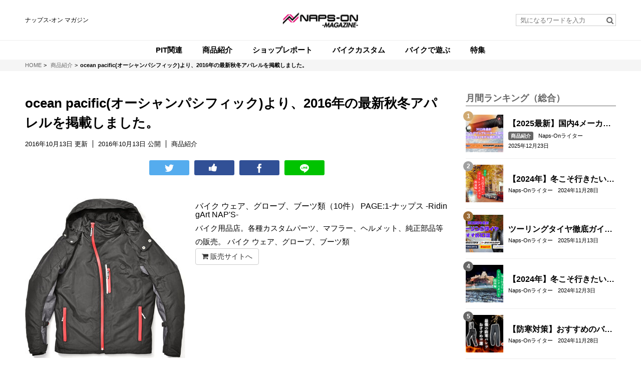

--- FILE ---
content_type: text/html; charset=utf-8
request_url: https://magazine.naps-jp.com/articles/000-002369
body_size: 10137
content:










<!doctype html>
<html>
<head>
<!-- head-top -->
<meta http-equiv="X-UA-Compatible" content="IE=edge">
<meta charset="UTF-8">
<meta name="viewport" content="width=device-width, initial-scale=1">
<title>ocean pacific(オーシャンパシフィック)より、2016年の最新秋冬アパレルを掲載しました。 - NAPS-ON マガジン</title>
<link href="https://magazine.naps-jp.com/system/sites/favicons/000/000/001/square/7ef1e5fc-552d-4b9f-a8c7-0f211bb0bc6a.png?1548926038" rel="shortcut icon" type="image/vnd.microsoft.icon">
<link rel="apple-touch-icon" href="https://magazine.naps-jp.com/system/sites/touch_icons/000/000/001/square/b8c2d368-4144-436e-bdef-5258ce1c5dd2.png?1548920911">

<!--default-->
<link rel="stylesheet" href="//maxcdn.bootstrapcdn.com/font-awesome/4.7.0/css/font-awesome.min.css">
<link rel="stylesheet" media="screen" href="/clipkit/stylesheets/application-1.0.css">
<!-- / default-->

<link rel="stylesheet" href="/system/resources/assets/000/082/942/original/style.css?1635912009" media="all">
<script src="/system/resources/assets/000/082/947/original/jquery-3.3.1.min.js?1565937131"></script> 

<!--国際化対応--> 
<script>
          function I18nDummy() {}
          I18nDummy.prototype = {
            defaultLocale : function() { return 'ja'; } ,
            locale : function() { return 'ja'; }
          }
          window.I18n = I18nDummy;
        </script>

  <link rel="canonical" href="https://magazine.naps-jp.com/articles/000-002369">
  <link rel="amphtml" href="https://magazine.naps-jp.com/articles/000-002369.amp">
  
  <meta name="description" content="">
  <meta name="keywords" content="商品紹介,Webショップ">
  <meta property="og:site_name" content="NAPS-ON マガジン">
  <meta property="og:title" content="ocean pacific(オーシャンパシフィック)より、2016年の最新秋冬アパレルを掲載しました。">
  <meta property="og:description" content="">
  <meta property="og:type" content="article">
  <meta property="og:url" content="https://magazine.naps-jp.com/articles/000-002369">
  <meta property="og:image" content="https://magazine.naps-jp.com/system/item_products/images/000/003/216/medium/a275e8a5-b1cd-4e08-a374-021a86ea78fe.jpg?1476343547">
  <meta name="twitter:card" content="summary">
  <meta name="twitter:domain" content="magazine.naps-jp.com">
  <meta name="twitter:title" content="ocean pacific(オーシャンパシフィック)より、2016年の最新秋冬アパレルを掲載しました。 - NAPS-ON マガジン">
  <meta name="twitter:image" content="https://magazine.naps-jp.com/system/item_products/images/000/003/216/medium/a275e8a5-b1cd-4e08-a374-021a86ea78fe.jpg?1476343547">
  <meta name="twitter:description" content="">

  <script type="application/ld+json">
  {
    "@context": "http://schema.org",
    "@type": "NewsArticle",
    "mainEntityOfPage":{
      "@type":"WebPage",
      "@id": "https://magazine.naps-jp.com/articles/000-002369"
    },
    "headline": "ocean pacific(オーシャンパシフィック)より、2016年の最新秋冬アパレルを掲載しました。",
    "image": {
      "@type": "ImageObject",
      "url": "https://magazine.naps-jp.com/system/item_products/images/000/003/216/medium/a275e8a5-b1cd-4e08-a374-021a86ea78fe.jpg?1476343547",
      "width": 800,
      "height": 600
    },
    "datePublished": "2016-10-13T16:26:29+09:00",
    "dateModified": "2016-10-13T16:26:30+09:00",
    "author": {
      "@type": "Person",
      "name": "Webショップ"
    },
    "publisher": {
      "@type": "Organization",
      "name": "NAPS-ON マガジン",
      "logo": {
        "@type": "ImageObject",
        "url": "https://magazine.naps-jp.com/system/sites/logos/000/000/001/logo_sm/7648429e-7fbe-406b-98ba-3b5362875108.png?1548913904"
      }
    },
    "description": ""
  }
  </script>

        
        <!-- head-bottom -->
<meta property="fb:app_id" content="1622947024682676" />

<!-- Google Tag Manager -->
<script>(function(w,d,s,l,i){w[l]=w[l]||[];w[l].push({'gtm.start':
new Date().getTime(),event:'gtm.js'});var f=d.getElementsByTagName(s)[0],
j=d.createElement(s),dl=l!='dataLayer'?'&l='+l:'';j.async=true;j.src=
'https://www.googletagmanager.com/gtm.js?id='+i+dl;f.parentNode.insertBefore(j,f);
})(window,document,'script','dataLayer','GTM-KS3596');</script>
<!-- End Google Tag Manager -->

<!-- Google Adsence -->
<!--<script async src="//pagead2.googlesyndication.com/pagead/js/adsbygoogle.js"></script>
<script>
(adsbygoogle = window.adsbygoogle || []).push({
google_ad_client: "ca-pub-6589677014986037",
enable_page_level_ads: false
});
</script>
<script async custom-element="amp-auto-ads"
        src="https://cdn.ampproject.org/v0/amp-auto-ads-0.1.js">
</script>-->
<!--End Google Adsence -->

<!-- Google tag (gtag.js) -->
<script async src="https://www.googletagmanager.com/gtag/js?id=G-NCZXYT0KLP"></script>
<script>
  window.dataLayer = window.dataLayer || [];
  function gtag(){dataLayer.push(arguments);}
  gtag('js', new Date());

  gtag('config', 'G-NCZXYT0KLP');
</script>


<!-- Facebook Pixel Code -->
<script>
  !function(f,b,e,v,n,t,s)
  {if(f.fbq)return;n=f.fbq=function(){n.callMethod?
  n.callMethod.apply(n,arguments):n.queue.push(arguments)};
  if(!f._fbq)f._fbq=n;n.push=n;n.loaded=!0;n.version='2.0';
  n.queue=[];t=b.createElement(e);t.async=!0;
  t.src=v;s=b.getElementsByTagName(e)[0];
  s.parentNode.insertBefore(t,s)}(window, document,'script',
  'https://connect.facebook.net/en_US/fbevents.js');
  fbq('init', '904543166337178');
  fbq('track', 'PageView');
</script>
<noscript><img height="1" width="1" style="display:none"
  src="https://www.facebook.com/tr?id=904543166337178&ev=PageView&noscript=1"
/></noscript>
<!-- End Facebook Pixel Code -->

    <meta name="google-site-verification" content="MWrDEtZMM0d3-2dQvJNHLhV4ehHKAJjonL2_inCKPrA" />
    <meta name="google-site-verification" content="KvslbvjQjAPzFFyr79lU23irqH4n1ZiwIvb60LDEnMA" />
<meta name="csrf-param" content="authenticity_token" />
<meta name="csrf-token" content="3Ci+EuCWD45SptFOvRROTuifQR2Za0bezrZ8WFGNnvxl5MYRRvoj/Q8XL0xa4FpvXfOboPEoga85ixz/5a1xiw==" /><script>window.routing_root_path = '';
window.site_name = 'media';
I18n.defaultLocale = 'ja';
I18n.locale = 'ja';</script></head>
        <body>
<!-- body-top -->
<header id="header">
          <div class="container"> 
          
    <!--google_translate-->
      <div id="google_translate_element" style="margin-right: 1em"><!--copy--> 
    <span class="copy">ナップス-オン マガジン </span>  </div>
      <script type="text/javascript">
function googleTranslateElementInit() {
  new google.translate.TranslateElement({pageLanguage: 'ja', includedLanguages: 'en,fr,de,it,es,ru,zh-CN,zh-TW,ko,th', autoDisplay: true, layout: google.translate.TranslateElement.InlineLayout.SIMPLE, gaTrack: true, gaId: 'UA-79861525-1'}, 'google_translate_element');
}
</script>
<script type="text/javascript" src="//translate.google.com/translate_a/element.js?cb=googleTranslateElementInit"></script>

<!--google_translate_end-->
      
    <!--copy--> 
    <!--<span class="copy">ナップス-オン マガジン </span>--> 
    
    <!--logo-->
    <h1 class="logo"> <a href="/" class="hv"><img src="https://magazine.naps-jp.com/system/sites/logos/000/000/001/logo_sm/7648429e-7fbe-406b-98ba-3b5362875108.png?1548913904" alt="NAPS-ON マガジン"></a> </h1>
    
    <!--serch-->
    <form action="/search" role="search" class="search">
              <input type="text" placeholder="気になるワードを入力" name="q" value="">
              <button type="submit"><span class="fa fa-search text-muted"></span></button>
            </form>
    

    
    <!--<p class="mypage">
                  <a href="https://magazine.naps-jp.com/mypage"><i class="fa fa-id-card-o" aria-hidden="true"></i>マイページ</a>
                </p>--> 
  </div>
          
          <!--gnavi-->
          <nav class="gnavi">
    <ul>
              
              
              <li> <a href="/category/PIT%E9%96%A2%E9%80%A3"><span>PIT関連</span></a> </li>
              
              
              
              <li> <a href="/category/%E5%95%86%E5%93%81%E7%B4%B9%E4%BB%8B"><span>商品紹介</span></a> </li>
              
              
              
              <li> <a href="/category/%E3%82%B7%E3%83%A7%E3%83%83%E3%83%97%E3%83%AC%E3%83%9D%E3%83%BC%E3%83%88"><span>ショップレポート</span></a> </li>
              
              
              
              <li> <a href="/category/%E3%83%90%E3%82%A4%E3%82%AF%E3%82%AB%E3%82%B9%E3%82%BF%E3%83%A0"><span>バイクカスタム</span></a> </li>
              
              
              
              <li> <a href="/category/%E3%83%90%E3%82%A4%E3%82%AF%E3%81%A7%E9%81%8A%E3%81%B6"><span>バイクで遊ぶ</span></a> </li>
              
              
              
              <li> <a href="/category/%E7%89%B9%E9%9B%86"><span>特集</span></a> </li>
              
              
            </ul>
  </nav>
        </header>
 
<!--breadcrumb-->
<div id="breadcrumb">
          <div class="container">
    <ul>
              
              <li itemscope="itemscope" itemtype="http://data-vocabulary.org/Breadcrumb"> <a itemprop="url" href="/"> <span itemprop="title"> 
              HOME <span class="sr-only">NAPS-ON マガジン</span>  </span> </a> </li>
              
              <li itemscope="itemscope" itemtype="http://data-vocabulary.org/Breadcrumb"> <a itemprop="url" href="/category/%E5%95%86%E5%93%81%E7%B4%B9%E4%BB%8B"> <span itemprop="title"> 
              商品紹介
               </span> </a> </li>
              
              
              
              <li><strong>ocean pacific(オーシャンパシフィック)より、2016年の最新秋冬アパレルを掲載しました。</strong></li>
              
            </ul>
  </div>
        </div>
 

<!--------------------------------------------------------------------

        CONTENTS

        ----------------------------------------------------------------------> 

<!-- main -->
<main id="main" role="main"> 
          <div class="container layout_2colums">
    <div class="left_column"> 
 

	


        
<article>

  <header id="article_header">
  	<h1 class="title">ocean pacific(オーシャンパシフィック)より、2016年の最新秋冬アパレルを掲載しました。</h1>
  	<div class="date_cat">
  	   
  		<time class="updated" itemprop="dateModified" datetime="2016-10-13 16:26:30 +0900">2016年10月13日 更新</time>
		  <time class="published" itemprop="datePublished" datetime="2016-10-13 16:26:29 +0900">2016年10月13日 公開</time>
      <span class="cat">商品紹介</span>
  	</div>
  	
  	<div class="sns_share_01">
  		<ul>
  			<li class="twitter">
  <a href="http://twitter.com/share?text=ocean pacific(オーシャンパシフィック)より、2016年の最新秋冬アパレルを掲載しました。&url=https%3A%2F%2Fmagazine.naps-jp.com%2Farticles%2F000-002369" target="_blank"></a>
</li>

<li class="fb-like">
  <span id="fb-root"></span>
  <script async defer crossorigin="anonymous" src="https://connect.facebook.net/ja_JP/sdk.js#xfbml=1&version=v3.2"></script>
  <a href="http://www.facebook.com/plugins/like.php?href=https://magazine.naps-jp.com/articles/000-002369" onclick="javascript:window.open('http://www.facebook.com/plugins/like.php?href=https://magazine.naps-jp.com/articles/000-002369' ,null ,'width=650 ,height=450'); return false;"></a>
</li>

<li class="facebook">
  <a href="http://www.facebook.com/share.php?u=https%3A%2F%2Fmagazine.naps-jp.com%2Farticles%2F000-002369" target="_blank"></a>
</li>

<li class="line">
  <a href="http://line.me/R/msg/text/?ocean pacific(オーシャンパシフィック)より、2016年の最新秋冬アパレルを掲載しました。https%3A%2F%2Fmagazine.naps-jp.com%2Farticles%2F000-002369" target="_blank"></a>
</li>

  		</ul>
  	</div>
  </header>
			
			
  <div id="article_body">
  	
              
                <div class="article-item item_product" id="item3216" data-item-id="3216" data-item-type="ItemProduct"><div class="media"><div class="pull-sm-left"><a class="lightbox" href="/system/item_products/images/000/003/216/medium/a275e8a5-b1cd-4e08-a374-021a86ea78fe.jpg?1476343547" title="バイク ウェア、グローブ、ブーツ類（10件） PAGE:1-ナップス -RidingArt NAP&#39;S-"><img class="img-responsive item-image" alt="バイク用品店。各種カスタムパーツ、マフラー、ヘルメット..." data-reference="https://www.naps-jp.com/prdct_img_list.html?freewd=16fw&amp;mkr=MK007367&amp;cat1=05&amp;pg=1" src="/system/item_products/images/000/003/216/small/a275e8a5-b1cd-4e08-a374-021a86ea78fe.jpg?1476343547" width="320" height="320" /></a><div class="cite">via <cite class="item-source"><a title="バイク ウェア、グローブ、ブーツ類（10件） PAGE:1-ナップス -RidingArt NAP&#39;S-" target="_blank" rel="nofollow" href="https://www.naps-jp.com/prdct_img_list.html?freewd=16fw&amp;mkr=MK007367&amp;cat1=05&amp;pg=1">www.naps-jp.com</a></cite></div></div><div class="media-body"><h4 class="media-heading item-source"><a href="https://www.naps-jp.com/prdct_img_list.html?freewd=16fw&amp;mkr=MK007367&amp;cat1=05&amp;pg=1" rel="nofollow" target="_blank">バイク ウェア、グローブ、ブーツ類（10件） PAGE:1-ナップス -RidingArt NAP&#39;S-</a></h4><div class="price">￥<span class="item-ext1"></span></div><div class="item-body-hbr">バイク用品店。各種カスタムパーツ、マフラー、ヘルメット、純正部品等の販売。 バイク ウェア、グローブ、ブーツ類</div><div class="shopping"><a class="btn btn-default" href="https://www.naps-jp.com/prdct_img_list.html?freewd=16fw&amp;mkr=MK007367&amp;cat1=05&amp;pg=1" rel="nofollow" target="_blank"><span class="fa fa-shopping-cart"></span> 販売サイトへ</a></div></div></div></div>
              
                <div class="article-item item_image" id="item3219" data-item-id="3219" data-item-type="ItemImage"><div class="image-large"><a class="lightbox" href="/system/item_images/images/000/003/219/medium/86316bfa-c95a-484e-8492-bdb80493ac4e.jpg?1476343579"><img class="img-responsive item-image" alt=" (3219)" data-reference="" src="/system/item_images/images/000/003/219/medium/86316bfa-c95a-484e-8492-bdb80493ac4e.jpg?1476343579" width="600" height="600" /></a><h4></h4></div></div>
              
                <div class="article-item item_image" id="item3218" data-item-id="3218" data-item-type="ItemImage"><div class="image-large"><a class="lightbox" href="/system/item_images/images/000/003/218/medium/49fe34f4-3a44-43b2-9b84-4d415f7e2f33.jpg?1476343568"><img class="img-responsive item-image" alt=" (3218)" data-reference="" src="/system/item_images/images/000/003/218/medium/49fe34f4-3a44-43b2-9b84-4d415f7e2f33.jpg?1476343568" width="600" height="600" /></a><h4></h4></div></div>
              
                <div class="article-item item_image" id="item3217" data-item-id="3217" data-item-type="ItemImage"><div class="image-large"><a class="lightbox" href="/system/item_images/images/000/003/217/medium/8145f2cd-4f2e-4192-bd51-d30338179690.jpg?1476343558"><img class="img-responsive item-image" alt=" (3217)" data-reference="" src="/system/item_images/images/000/003/217/medium/8145f2cd-4f2e-4192-bd51-d30338179690.jpg?1476343558" width="600" height="600" /></a><h4></h4></div></div>
              			
            
  </div><!-- / article_body-->
			
			
	<footer id="article_footer">
		
		<div class="sns_share_01">
			<ul>
				<li class="twitter">
  <a href="http://twitter.com/share?text=ocean pacific(オーシャンパシフィック)より、2016年の最新秋冬アパレルを掲載しました。&url=https%3A%2F%2Fmagazine.naps-jp.com%2Farticles%2F000-002369" target="_blank"></a>
</li>

<li class="fb-like">
  <span id="fb-root"></span>
  <script async defer crossorigin="anonymous" src="https://connect.facebook.net/ja_JP/sdk.js#xfbml=1&version=v3.2"></script>
  <a href="http://www.facebook.com/plugins/like.php?href=https://magazine.naps-jp.com/articles/000-002369" onclick="javascript:window.open('http://www.facebook.com/plugins/like.php?href=https://magazine.naps-jp.com/articles/000-002369' ,null ,'width=650 ,height=450'); return false;"></a>
</li>

<li class="facebook">
  <a href="http://www.facebook.com/share.php?u=https%3A%2F%2Fmagazine.naps-jp.com%2Farticles%2F000-002369" target="_blank"></a>
</li>

<li class="line">
  <a href="http://line.me/R/msg/text/?ocean pacific(オーシャンパシフィック)より、2016年の最新秋冬アパレルを掲載しました。https%3A%2F%2Fmagazine.naps-jp.com%2Farticles%2F000-002369" target="_blank"></a>
</li>

			</ul>
		</div>

      <p class="m10">※記事内の価格表記は、執筆当時の価格となります事をご了承ください</p>

	
		<section class="cont_mt_01">
			<div class="user">
				<h3 class="title">この記事のライター</h3>
				<div class="info">
					<div class="image"><a href="/authors/H81rS"><img class="ofi" src="/clipkit/images/avater_lg/missing.png" alt="Webショップ"></a></div>
					<div class="txt">
						<a class="name" href="/authors/H81rS">Webショップ</a>
						<div class="description">
							
						</div>
					</div>
				</div>
			</div>
		</section>

<!--adsense-->
<!--<script async src="https://pagead2.googlesyndication.com/pagead/js/adsbygoogle.js"></script>
<ins class="adsbygoogle"
     style="display:block"
     data-ad-format="autorelaxed"
     data-ad-client="ca-pub-6589677014986037"
     data-ad-slot="5105715811"></ins>
<script>
     (adsbygoogle = window.adsbygoogle || []).push({});
</script>-->
<!--adsense end-->

          <div> <a class="clbt" href="https://www.naps-jp.com/" target="_blank" onclick="ga('send', 'event', 'link', 'click', 'naps_link', {'nonInteraction': 1});">ナップスホームページへ</a>
	<a class="clbt" href="https://www.naps-jp.com/shop/" target="_blank" onclick="ga('send', 'event', 'link', 'click', 'shop_list', {'nonInteraction': 1});">ナップス店舗情報</a>
	<a class="clbt" href="https://www.naps-jp.com/shop/sale" target="_blank" onclick="ga('send', 'event', 'link', 'click', 'shop_sale', {'nonInteraction': 1});">セール・イベント情報</a>
	<a class="clbt" href="https://line.me/R/ti/p/%40mkw8513q" onclick="ga('send', 'event', 'link', 'click', 'line_link', {'nonInteraction': 1});">ナップス公式LINE@</a> </div>

    
		
		<section class="cont_mt_01">
			<h3 class="title_01">関連する記事</h3>
			<div class="article_list_01">
			
				<div class="articles">
        
        
          
<article>
	  <a class="image hv" href="/articles/000-006952">
	    
	      <img class="ofi" src="https://magazine.naps-jp.com/system/item_products/images/000/009/949/medium/7ba34af9-33c7-402e-ac8d-0fd7c9e3f20d.jpg?1502364263" alt="【Arai】アライ HONDA RX-7X NSR250R ヘルメット">
	    
    	<div class="icons">
    	   
    	</div>
	  </a>
	
	<div class="txt">
		<h3 class="title">
			<a href="/articles/000-006952">【Arai】アライ HONDA RX-7X NSR250R ヘルメット</a>
		</h3>
		<div class="info">
		    
		    
        
        
			    <span class="cat_name"><a href="/category/%E5%95%86%E5%93%81%E7%B4%B9%E4%BB%8B">商品紹介</a></span>
        
			  <span class="user_name"><a href="/authors/H81rS">Webショップ</a></span>
        <time>2017年8月10日</time>
		</div>
	</div>
</article>

        
          
<article>
	  <a class="image hv" href="/articles/000-006911">
	    
	      <img class="ofi" src="https://magazine.naps-jp.com/system/item_products/images/000/009/950/medium/5632de7e-7c9f-4019-861e-dadb583232a3.jpg?1502364335" alt="【プロショップ限定モデル】RX-7X IOM-TT2017が再入荷しました">
	    
    	<div class="icons">
    	   
    	</div>
	  </a>
	
	<div class="txt">
		<h3 class="title">
			<a href="/articles/000-006911">【プロショップ限定モデル】RX-7X IOM-TT2017が再入荷しました</a>
		</h3>
		<div class="info">
		    
		    
        
        
			    <span class="cat_name"><a href="/category/%E5%95%86%E5%93%81%E7%B4%B9%E4%BB%8B">商品紹介</a></span>
        
			  <span class="user_name"><a href="/authors/H81rS">Webショップ</a></span>
        <time>2017年7月21日</time>
		</div>
	</div>
</article>

        
          
<article>
	  <a class="image hv" href="/articles/000-006821">
	    
	      <img class="ofi" src="https://magazine.naps-jp.com/system/item_products/images/000/009/529/medium/f5249db5-257d-4f48-a2bd-ca13f61afc06.jpg?1498646481" alt="限定品【SHOEI】 X-Fourteen ホンダ トリコロールが入荷です">
	    
    	<div class="icons">
    	   
    	</div>
	  </a>
	
	<div class="txt">
		<h3 class="title">
			<a href="/articles/000-006821">限定品【SHOEI】 X-Fourteen ホンダ トリコロールが入荷です</a>
		</h3>
		<div class="info">
		    
		    
        
        
			  <span class="user_name"><a href="/authors/H81rS">Webショップ</a></span>
        <time>2017年6月28日</time>
		</div>
	</div>
</article>

        
          
<article>
	  <a class="image hv" href="/articles/000-006809">
	    
	      <img class="ofi" src="https://magazine.naps-jp.com/system/item_products/images/000/009/514/medium/0a012fd6-4cd8-4777-8033-6ad1f01da66c.jpg?1498127907" alt="【Arai（アライ ヘルメット）】SZ-RAM4X PEDROSA SAMURAI ご予約受付中">
	    
    	<div class="icons">
    	   
    	</div>
	  </a>
	
	<div class="txt">
		<h3 class="title">
			<a href="/articles/000-006809">【Arai（アライ ヘルメット）】SZ-RAM4X PEDROSA SAMURAI ご予約受付中</a>
		</h3>
		<div class="info">
		    
		    
        
        
			  <span class="user_name"><a href="/authors/H81rS">Webショップ</a></span>
        <time>2017年6月22日</time>
		</div>
	</div>
</article>

        
          
<article>
	  <a class="image hv" href="/articles/000-006791">
	    
	      <img class="ofi" src="https://magazine.naps-jp.com/system/item_links/images/000/009/470/medium/c8902827-dd6e-4c23-85f1-7cf7ab817e91.jpg?1497428121" alt="LEDヘッドライトバルブSPHERE LIGHTの4輪用の取り扱いを開始しました！">
	    
    	<div class="icons">
    	   
    	</div>
	  </a>
	
	<div class="txt">
		<h3 class="title">
			<a href="/articles/000-006791">LEDヘッドライトバルブSPHERE LIGHTの4輪用の取り扱いを開始しました！</a>
		</h3>
		<div class="info">
		    
		    
        
        
			  <span class="user_name"><a href="/authors/H81rS">Webショップ</a></span>
        <time>2017年6月14日</time>
		</div>
	</div>
</article>

        
				</div>
			</div>
		</section>
    
            
    
		
		<section class="cont_mt_01">
      <h3 class="title_01 mb15">この記事のキーワード</h3>
      <div class="tag_list_01">
          <ul>
              
              
              
                  <li><a href="/tags/%E5%95%86%E5%93%81%E7%B4%B9%E4%BB%8B"><i class="fa fa-tag" aria-hidden="true"></i><span>商品紹介</span></a></li>
              
                  <li><a href="/tags/Web%E3%82%B7%E3%83%A7%E3%83%83%E3%83%97"><i class="fa fa-tag" aria-hidden="true"></i><span>Webショップ</span></a></li>
              
              
          </ul>
      </div>
    </section>
		
            
	</footer>
			
</article>

 </div>
    <div class="right_column"> <aside id="aside">
		
		<section>
		  
         <h3 class="title_01 mb05">月間ランキング（総合）</h3>
           <div class="article_list_01 ranking ranking_part">
            
           </div>
       
		</section>
		
		<section>
			<h3 class="title_01 mb05">おすすめの記事</h3>
			<div class="article_list_01 recommend">
                
                
                
                    
<article>
	  <a class="image hv" href="/articles/HPpfA">
	    
	      <img class="ofi" src="https://magazine.naps-jp.com/system/articles/images/000/045/433/large/70ca2e37-d6ce-4ff6-b4aa-0556a4777128.png?1760640237" alt="ネイキッドバイクにぴったりなネオクラシック系フルフェイスヘルメットおすすめ6選｜デザイン×性能で選ぶ">
	    
    	<div class="icons">
    	   
    	</div>
	  </a>
	
	<div class="txt">
		<h3 class="title">
			<a href="/articles/HPpfA">ネイキッドバイクにぴったりなネオクラシック系フルフェイスヘルメットおすすめ6選｜デザイン×性能で選ぶ</a>
		</h3>
		<div class="info">
		    
		    
        
        
			  <span class="user_name"><a href="/authors/ymmt">Naps-Onライター</a></span>
        <time>2025年11月3日</time>
		</div>
	</div>
</article>

                
                    
<article>
	  <a class="image hv" href="/articles/Mg0Qr">
	    
	      <img class="ofi" src="https://magazine.naps-jp.com/system/articles/images/000/036/970/large/e2d255ff-6087-4099-83c9-936f48d84520.png?1763530056" alt="バイクの冬季保管はこれで完璧！長期保管で劣化させない整備手順と注意点まとめ">
	    
    	<div class="icons">
    	   
    	</div>
	  </a>
	
	<div class="txt">
		<h3 class="title">
			<a href="/articles/Mg0Qr">バイクの冬季保管はこれで完璧！長期保管で劣化させない整備手順と注意点まとめ</a>
		</h3>
		<div class="info">
		    
		    
        
        
			  <span class="user_name"><a href="/authors/ymmt">Naps-Onライター</a></span>
        <time>2025年12月25日</time>
		</div>
	</div>
</article>

                
                    
<article>
	  <a class="image hv" href="/articles/ROozC">
	    
	      <img class="ofi" src="https://magazine.naps-jp.com/system/articles/images/000/044/090/large/7031d612-c4c3-45b1-92b7-793eb913dfc9.png?1755845218" alt="バイクのタイヤ空気圧管理 完全ガイド｜適正値・チェック方法・おすすめアイテム4選！">
	    
    	<div class="icons">
    	   
    	</div>
	  </a>
	
	<div class="txt">
		<h3 class="title">
			<a href="/articles/ROozC">バイクのタイヤ空気圧管理 完全ガイド｜適正値・チェック方法・おすすめアイテム4選！</a>
		</h3>
		<div class="info">
		    
		    
        
        
			  <span class="user_name"><a href="/authors/ymmt">Naps-Onライター</a></span>
        <time>2025年9月4日</time>
		</div>
	</div>
</article>

                
                    
<article>
	  <a class="image hv" href="/articles/KocA5">
	    
	      <img class="ofi" src="https://magazine.naps-jp.com/system/articles/images/000/037/887/large/2ffd26c4-071e-40a3-9f09-edd3b6f927e6.png?1764355711" alt="バイク乗りが本当に喜ぶプレゼント25選｜予算別・相手別で失敗しない選び方も解説">
	    
    	<div class="icons">
    	   
    	</div>
	  </a>
	
	<div class="txt">
		<h3 class="title">
			<a href="/articles/KocA5">バイク乗りが本当に喜ぶプレゼント25選｜予算別・相手別で失敗しない選び方も解説</a>
		</h3>
		<div class="info">
		    
		    
        
        
			  <span class="user_name"><a href="/authors/ymmt">Naps-Onライター</a></span>
        <time>2025年12月16日</time>
		</div>
	</div>
</article>

                
                    
<article>
	  <a class="image hv" href="/articles/qVns6">
	    
	      <img class="ofi" src="https://magazine.naps-jp.com/system/articles/images/000/045/324/large/a69df2a4-1850-474e-a7fd-eda5af2239ab.png?1760055073" alt="関西の紅葉ツーリングスポット10選｜絶景ロード＆名所を巡る秋のおすすめルート">
	    
    	<div class="icons">
    	   
    	</div>
	  </a>
	
	<div class="txt">
		<h3 class="title">
			<a href="/articles/qVns6">関西の紅葉ツーリングスポット10選｜絶景ロード＆名所を巡る秋のおすすめルート</a>
		</h3>
		<div class="info">
		    
		    
        
        
			  <span class="user_name"><a href="/authors/ymmt">Naps-Onライター</a></span>
        <time>2025年10月20日</time>
		</div>
	</div>
</article>

                
                
			</div>
		</section>
		
		
		<section>
			<h3 class="title_01">人気のタグ</h3>
			
			<div class="tag_list_01">
				<ul>
					
                    
                    
                    <li><a href="/tags/%E7%A6%8F%E8%A2%8B"><i class="fa fa-tag" aria-hidden="true"></i><span>福袋</span></a></li>
                    
                    <li><a href="/tags/%E3%82%BF%E3%82%A4%E3%83%A4%E4%BA%A4%E6%8F%9B"><i class="fa fa-tag" aria-hidden="true"></i><span>タイヤ交換</span></a></li>
                    
                    <li><a href="/tags/%E6%96%B0%E5%BA%97%E3%82%AA%E3%83%BC%E3%83%97%E3%83%B3"><i class="fa fa-tag" aria-hidden="true"></i><span>新店オープン</span></a></li>
                    
                    <li><a href="/tags/Z900RS"><i class="fa fa-tag" aria-hidden="true"></i><span>Z900RS</span></a></li>
                    
                    <li><a href="/tags/Nap's-ON%E3%83%9E%E3%82%AC%E3%82%B8%E3%83%B3"><i class="fa fa-tag" aria-hidden="true"></i><span>Nap&#39;s-ONマガジン</span></a></li>
                    
                    <li><a href="/tags/%E7%A9%BA%E6%B0%97%E5%85%A5%E3%82%8C"><i class="fa fa-tag" aria-hidden="true"></i><span>空気入れ</span></a></li>
                    
                    <li><a href="/tags/RZ250"><i class="fa fa-tag" aria-hidden="true"></i><span>RZ250</span></a></li>
                    
                    <li><a href="/tags/%E3%83%89%E3%83%A9%E3%82%A4%E3%83%96%E3%83%AC%E3%82%B3%E3%83%BC%E3%83%80%E3%83%BC"><i class="fa fa-tag" aria-hidden="true"></i><span>ドライブレコーダー</span></a></li>
                    
                    <li><a href="/tags/%E3%83%90%E3%82%A4%E3%82%AF%E3%82%AB%E3%82%B9%E3%82%BF%E3%83%A0"><i class="fa fa-tag" aria-hidden="true"></i><span>バイクカスタム</span></a></li>
                    
                    <li><a href="/tags/ZZR1400"><i class="fa fa-tag" aria-hidden="true"></i><span>ZZR1400</span></a></li>
                    
                    <li><a href="/tags/%E3%83%90%E3%82%A4%E3%82%AF%E3%80%80%E6%B4%97%E8%BB%8A"><i class="fa fa-tag" aria-hidden="true"></i><span>バイク　洗車</span></a></li>
                    
                    <li><a href="/tags/%E5%95%86%E5%93%81%E7%B4%B9%E4%BB%8B"><i class="fa fa-tag" aria-hidden="true"></i><span>商品紹介</span></a></li>
                    
                    <li><a href="/tags/ZX-12R"><i class="fa fa-tag" aria-hidden="true"></i><span>ZX-12R</span></a></li>
                    
                    <li><a href="/tags/%E3%83%98%E3%83%AB%E3%83%A1%E3%83%83%E3%83%88"><i class="fa fa-tag" aria-hidden="true"></i><span>ヘルメット</span></a></li>
                    
                    <li><a href="/tags/%E6%B4%97%E8%BB%8A"><i class="fa fa-tag" aria-hidden="true"></i><span>洗車</span></a></li>
                    
                    <li><a href="/tags/%E3%83%90%E3%82%A4%E3%82%AF%E3%81%A7%E9%81%8A%E3%81%B6"><i class="fa fa-tag" aria-hidden="true"></i><span>バイクで遊ぶ</span></a></li>
                    
                    <li><a href="/tags/%E5%8D%83%E8%91%89%E5%8C%97%E3%82%A4%E3%83%B3%E3%82%BF%E3%83%BC%E5%BA%97"><i class="fa fa-tag" aria-hidden="true"></i><span>千葉北インター店</span></a></li>
                    
                    <li><a href="/tags/%E4%B8%89%E9%B7%B9%E6%9D%B1%E5%85%AB%E5%BA%97"><i class="fa fa-tag" aria-hidden="true"></i><span>三鷹東八店</span></a></li>
                    
                    <li><a href="/tags/%E3%83%8A%E3%83%83%E3%83%97%E3%82%B9"><i class="fa fa-tag" aria-hidden="true"></i><span>ナップス</span></a></li>
                    
                    <li><a href="/tags/%E7%B7%B4%E9%A6%AC%E5%BA%97"><i class="fa fa-tag" aria-hidden="true"></i><span>練馬店</span></a></li>
                    
                    
				</ul>
			</div>
		</section>

</aside>
 </div>
  </div>
           </main>
<!-- / main --> 

<!--------------------------------------------------------------------

        FOOTER

        ---------------------------------------------------------------------->

<footer id="footer">
          <div id="backtop"> <a href="#">TOP</a> </div>
          <div class="container"> <span class="logo"><a href="/"><img src="https://magazine.naps-jp.com/system/sites/logos/000/000/001/logo_sm/7648429e-7fbe-406b-98ba-3b5362875108.png?1548913904" alt="NAPS-ON マガジン"></a></span>
    <div class="navi">
              <ul>
        <li><a href="https://naps.co.jp/">運営会社</a></li>
        <li><a href="https://www.naps-jp.com/">NAPSページ</a></li>
        <li><a href="https://www.naps-jp.com/shops/">NAPS SHOPページ</a></li>
        <li><a href="https://www.naps.works/">採用情報</a></li>
		<li><a href="https://www.facebook.com/napsjp/">NAPS Facebookページ</a></li>
        <li><a href="https://twitter.com/napsonline">NAPS Twitter</a></li>
		<li><a href="https://www.instagram.com/napsjp/">NAPS Instagram</a></li>
        <!--<li><a href="/sitepolicy">サイトポリシー</a></li>
        <li><a href="/privacy">プライバシーポリシー</a></li>-->
      </ul>
            </div>
    <span class="copyright">©magazine.naps-jp.com</span> </div>
        </footer>

<!--default--> 
<script src="/clipkit/javascripts/application-1.0.js" async></script> 
<!-- / default--> 

<script src="/system/resources/assets/000/082/946/original/ofi.min.js?1565937131"></script> 
<script src="/system/resources/assets/000/082/934/original/imagesloaded.pkgd.min.js?1565937130"></script> 
<script src="/system/resources/assets/000/082/948/original/slick.min.js?1565937131"></script> 
<script src="/system/resources/assets/000/082/950/original/behavior.js?1565937131"></script> 
<!-- body-bottom -->

<!-- Yahoo Code for your Target List YDN-->
<script type="text/javascript" language="javascript">
/* <![CDATA[ */
var yahoo_retargeting_id = 'SLEMYYJ9NC';
var yahoo_retargeting_label = '';
var yahoo_retargeting_page_type = '';
var yahoo_retargeting_items = [{item_id: '', category_id: '', price: '', quantity: ''}];
/* ]]> */
</script>
<script type="text/javascript" language="javascript" src="https://b92.yahoo.co.jp/js/s_retargeting.js"></script>

<!-- Yahoo Code for your Target List YSS-->
<script type="text/javascript">
/* <![CDATA[ */
var yahoo_ss_retargeting_id = 1000991913;
var yahoo_sstag_custom_params = window.yahoo_sstag_params;
var yahoo_ss_retargeting = true;
/* ]]> */
</script>
<script type="text/javascript" src="https://s.yimg.jp/images/listing/tool/cv/conversion.js">
</script>
<noscript>
<div style="display:inline;">
<img height="1" width="1" style="border-style:none;" alt="" src="https://b97.yahoo.co.jp/pagead/conversion/1000991913/?guid=ON&script=0&disvt=false"/>
</div>
</noscript>
      </div>
    </div>
    <script src="/clipkit/javascripts/application-1.0.js" async></script>
    <!-- User Insight PCDF Code Start : naps-jp.com -->
<script type="text/javascript">
var _uic = _uic ||{}; var _uih = _uih ||{};_uih['id'] = 31845;
_uih['lg_id'] = '';
_uih['fb_id'] = '';
_uih['tw_id'] = '';
_uih['uigr_1'] = ''; _uih['uigr_2'] = ''; _uih['uigr_3'] = ''; _uih['uigr_4'] = ''; _uih['uigr_5'] = '';
_uih['uigr_6'] = ''; _uih['uigr_7'] = ''; _uih['uigr_8'] = ''; _uih['uigr_9'] = ''; _uih['uigr_10'] = '';
_uic['uls'] = 1;

/* DO NOT ALTER BELOW THIS LINE */
/* WITH FIRST PARTY COOKIE */
(function() {
var bi = document.createElement('script');bi.type = 'text/javascript'; bi.async = true;
bi.src = '//cs.nakanohito.jp/b3/bi.js';
var s = document.getElementsByTagName('script')[0];s.parentNode.insertBefore(bi, s);
})();
</script>
<!-- User Insight PCDF Code End : naps-jp.com -->

<!-- Google Tag Manager (noscript) -->
<noscript><iframe src="https://www.googletagmanager.com/ns.html?id=GTM-KS3596"
height="0" width="0" style="display:none;visibility:hidden"></iframe></noscript>
<!-- End Google Tag Manager (noscript) -->
<script async="async" defer="defer" src="//www.instagram.com/embed.js"></script><script src="/clipkit_assets/beacon-88897fd0b33180e3e7ac10fd1b15c916090be86da2117f16115cc3ebc5f3edac.js" async="async" id="clipkit-beacon" data-page-type="article" data-page-id="2369" data-url="/articles/000-002369" data-href="https://magazine.naps-jp.com/media/beacon"></script><script async="async" src="//b.clipkit.co/"></script>

<!--Clipkit(R) version 8.14.1 Copyright (C) 2019 Ragru, Inc.-->

</body>
</html>


--- FILE ---
content_type: text/html; charset=utf-8
request_url: https://magazine.naps-jp.com/ranking-part
body_size: 6994
content:










<!doctype html>
<html>
<head>
<!-- head-top -->
<meta http-equiv="X-UA-Compatible" content="IE=edge">
<meta charset="UTF-8">
<meta name="viewport" content="width=device-width, initial-scale=1">
<title>ランキングパート - NAPS-ON マガジン</title>
<link href="https://magazine.naps-jp.com/system/sites/favicons/000/000/001/square/7ef1e5fc-552d-4b9f-a8c7-0f211bb0bc6a.png?1548926038" rel="shortcut icon" type="image/vnd.microsoft.icon">
<link rel="apple-touch-icon" href="https://magazine.naps-jp.com/system/sites/touch_icons/000/000/001/square/b8c2d368-4144-436e-bdef-5258ce1c5dd2.png?1548920911">

<!--default-->
<link rel="stylesheet" href="//maxcdn.bootstrapcdn.com/font-awesome/4.7.0/css/font-awesome.min.css">
<link rel="stylesheet" media="screen" href="/clipkit/stylesheets/application-1.0.css">
<!-- / default-->

<link rel="stylesheet" href="/system/resources/assets/000/082/942/original/style.css?1635912009" media="all">
<script src="/system/resources/assets/000/082/947/original/jquery-3.3.1.min.js?1565937131"></script> 

<!--国際化対応--> 
<script>
          function I18nDummy() {}
          I18nDummy.prototype = {
            defaultLocale : function() { return 'ja'; } ,
            locale : function() { return 'ja'; }
          }
          window.I18n = I18nDummy;
        </script>

        
        <!-- head-bottom -->
<meta property="fb:app_id" content="1622947024682676" />

<!-- Google Tag Manager -->
<script>(function(w,d,s,l,i){w[l]=w[l]||[];w[l].push({'gtm.start':
new Date().getTime(),event:'gtm.js'});var f=d.getElementsByTagName(s)[0],
j=d.createElement(s),dl=l!='dataLayer'?'&l='+l:'';j.async=true;j.src=
'https://www.googletagmanager.com/gtm.js?id='+i+dl;f.parentNode.insertBefore(j,f);
})(window,document,'script','dataLayer','GTM-KS3596');</script>
<!-- End Google Tag Manager -->

<!-- Google Adsence -->
<!--<script async src="//pagead2.googlesyndication.com/pagead/js/adsbygoogle.js"></script>
<script>
(adsbygoogle = window.adsbygoogle || []).push({
google_ad_client: "ca-pub-6589677014986037",
enable_page_level_ads: false
});
</script>
<script async custom-element="amp-auto-ads"
        src="https://cdn.ampproject.org/v0/amp-auto-ads-0.1.js">
</script>-->
<!--End Google Adsence -->

<!-- Google tag (gtag.js) -->
<script async src="https://www.googletagmanager.com/gtag/js?id=G-NCZXYT0KLP"></script>
<script>
  window.dataLayer = window.dataLayer || [];
  function gtag(){dataLayer.push(arguments);}
  gtag('js', new Date());

  gtag('config', 'G-NCZXYT0KLP');
</script>


<!-- Facebook Pixel Code -->
<script>
  !function(f,b,e,v,n,t,s)
  {if(f.fbq)return;n=f.fbq=function(){n.callMethod?
  n.callMethod.apply(n,arguments):n.queue.push(arguments)};
  if(!f._fbq)f._fbq=n;n.push=n;n.loaded=!0;n.version='2.0';
  n.queue=[];t=b.createElement(e);t.async=!0;
  t.src=v;s=b.getElementsByTagName(e)[0];
  s.parentNode.insertBefore(t,s)}(window, document,'script',
  'https://connect.facebook.net/en_US/fbevents.js');
  fbq('init', '904543166337178');
  fbq('track', 'PageView');
</script>
<noscript><img height="1" width="1" style="display:none"
  src="https://www.facebook.com/tr?id=904543166337178&ev=PageView&noscript=1"
/></noscript>
<!-- End Facebook Pixel Code -->

    <meta name="google-site-verification" content="MWrDEtZMM0d3-2dQvJNHLhV4ehHKAJjonL2_inCKPrA" />
    <meta name="google-site-verification" content="KvslbvjQjAPzFFyr79lU23irqH4n1ZiwIvb60LDEnMA" />
<meta name="csrf-param" content="authenticity_token" />
<meta name="csrf-token" content="P6j+qM5ltY1392MEd7Lc8E+KceX2wM81EAZuIxrNAZVPsfEXQQmoSdbXJkOoVdXCMxetnnb+Aew0/GaDLgz8oA==" /><script>window.routing_root_path = '';
window.site_name = 'media';
I18n.defaultLocale = 'ja';
I18n.locale = 'ja';</script></head>
        <body>
<!-- body-top -->
<header id="header">
          <div class="container"> 
          
    <!--google_translate-->
      <div id="google_translate_element" style="margin-right: 1em"><!--copy--> 
    <span class="copy">ナップス-オン マガジン </span>  </div>
      <script type="text/javascript">
function googleTranslateElementInit() {
  new google.translate.TranslateElement({pageLanguage: 'ja', includedLanguages: 'en,fr,de,it,es,ru,zh-CN,zh-TW,ko,th', autoDisplay: true, layout: google.translate.TranslateElement.InlineLayout.SIMPLE, gaTrack: true, gaId: 'UA-79861525-1'}, 'google_translate_element');
}
</script>
<script type="text/javascript" src="//translate.google.com/translate_a/element.js?cb=googleTranslateElementInit"></script>

<!--google_translate_end-->
      
    <!--copy--> 
    <!--<span class="copy">ナップス-オン マガジン </span>--> 
    
    <!--logo-->
    <h1 class="logo"> <a href="/" class="hv"><img src="https://magazine.naps-jp.com/system/sites/logos/000/000/001/logo_sm/7648429e-7fbe-406b-98ba-3b5362875108.png?1548913904" alt="NAPS-ON マガジン"></a> </h1>
    
    <!--serch-->
    <form action="/search" role="search" class="search">
              <input type="text" placeholder="気になるワードを入力" name="q" value="">
              <button type="submit"><span class="fa fa-search text-muted"></span></button>
            </form>
    

    
    <!--<p class="mypage">
                  <a href="https://magazine.naps-jp.com/mypage"><i class="fa fa-id-card-o" aria-hidden="true"></i>マイページ</a>
                </p>--> 
  </div>
          
          <!--gnavi-->
          <nav class="gnavi">
    <ul>
              
              
              <li> <a href="/category/PIT%E9%96%A2%E9%80%A3"><span>PIT関連</span></a> </li>
              
              
              
              <li> <a href="/category/%E5%95%86%E5%93%81%E7%B4%B9%E4%BB%8B"><span>商品紹介</span></a> </li>
              
              
              
              <li> <a href="/category/%E3%82%B7%E3%83%A7%E3%83%83%E3%83%97%E3%83%AC%E3%83%9D%E3%83%BC%E3%83%88"><span>ショップレポート</span></a> </li>
              
              
              
              <li> <a href="/category/%E3%83%90%E3%82%A4%E3%82%AF%E3%82%AB%E3%82%B9%E3%82%BF%E3%83%A0"><span>バイクカスタム</span></a> </li>
              
              
              
              <li> <a href="/category/%E3%83%90%E3%82%A4%E3%82%AF%E3%81%A7%E9%81%8A%E3%81%B6"><span>バイクで遊ぶ</span></a> </li>
              
              
              
              <li> <a href="/category/%E7%89%B9%E9%9B%86"><span>特集</span></a> </li>
              
              
            </ul>
  </nav>
        </header>
 
<!--breadcrumb-->
<div id="breadcrumb">
          <div class="container">
    <ul>
              
              <li itemscope="itemscope" itemtype="http://data-vocabulary.org/Breadcrumb"> <a itemprop="url" href="/"> <span itemprop="title"> 
              HOME <span class="sr-only">NAPS-ON マガジン</span>  </span> </a> </li>
              
              
              
              <li><strong>ランキングパート</strong></li>
              
            </ul>
  </div>
        </div>
 

<!--------------------------------------------------------------------

        CONTENTS

        ----------------------------------------------------------------------> 

<!-- main -->
<main id="main" role="main"> 
          <div class="container layout_2colums">
    <div class="left_column"> 

<div id="ranking_articles">

    
    
        
            
            
                
<article>
	  <a class="image hv" href="/articles/SPq1y">
	    
	      <img class="ofi" src="https://magazine.naps-jp.com/system/articles/images/000/028/328/large/067559cc-01af-407a-ad80-3a96029a7fff.png?1763433398" alt="【2025最新】国内4メーカーおすすめグリップヒーター13選｜人気モデルを徹底比較">
	    
    	<div class="icons">
    	   
    	</div>
	  </a>
	
	<div class="txt">
		<h3 class="title">
			<a href="/articles/SPq1y">【2025最新】国内4メーカーおすすめグリップヒーター13選｜人気モデルを徹底比較</a>
		</h3>
		<div class="info">
		    
		    
        
        
			    <span class="cat_name"><a href="/category/%E5%95%86%E5%93%81%E7%B4%B9%E4%BB%8B">商品紹介</a></span>
        
			  <span class="user_name"><a href="/authors/ymmt">Naps-Onライター</a></span>
        <time>2025年12月23日</time>
		</div>
	</div>
</article>

            
                
<article>
	  <a class="image hv" href="/articles/Y1iHX">
	    
	      <img class="ofi" src="https://magazine.naps-jp.com/system/item_images/images/000/030/361/large/cf058c7a-7148-4031-8ead-729629ea6029.png?1732565950" alt="【2024年】冬こそ行きたい関東のおすすめツーリングスポット11選">
	    
    	<div class="icons">
    	   
    	</div>
	  </a>
	
	<div class="txt">
		<h3 class="title">
			<a href="/articles/Y1iHX">【2024年】冬こそ行きたい関東のおすすめツーリングスポット11選</a>
		</h3>
		<div class="info">
		    
		    
        
        
			  <span class="user_name"><a href="/authors/ymmt">Naps-Onライター</a></span>
        <time>2024年11月28日</time>
		</div>
	</div>
</article>

            
                
<article>
	  <a class="image hv" href="/articles/SNr0f">
	    
	      <img class="ofi" src="https://magazine.naps-jp.com/system/articles/images/000/045/568/large/2fc0ec80-fe8a-4f8a-8dc1-2591dcebf1ec.png?1760919996" alt="ツーリングタイヤ徹底ガイド｜走りが変わる！おすすめの人気モデル10選【2025年版】">
	    
    	<div class="icons">
    	   
    	</div>
	  </a>
	
	<div class="txt">
		<h3 class="title">
			<a href="/articles/SNr0f">ツーリングタイヤ徹底ガイド｜走りが変わる！おすすめの人気モデル10選【2025年版】</a>
		</h3>
		<div class="info">
		    
		    
        
        
			  <span class="user_name"><a href="/authors/ymmt">Naps-Onライター</a></span>
        <time>2025年11月13日</time>
		</div>
	</div>
</article>

            
                
<article>
	  <a class="image hv" href="/articles/2mvyT">
	    
	      <img class="ofi" src="https://magazine.naps-jp.com/system/item_images/images/000/030/413/large/bc209022-fdc7-4ef8-ad39-6be805e115a1.png?1732578798" alt="【2024年】冬こそ行きたい関西のおすすめツーリングスポット10選">
	    
    	<div class="icons">
    	   
    	</div>
	  </a>
	
	<div class="txt">
		<h3 class="title">
			<a href="/articles/2mvyT">【2024年】冬こそ行きたい関西のおすすめツーリングスポット10選</a>
		</h3>
		<div class="info">
		    
		    
        
        
			  <span class="user_name"><a href="/authors/ymmt">Naps-Onライター</a></span>
        <time>2024年12月3日</time>
		</div>
	</div>
</article>

            
                
<article>
	  <a class="image hv" href="/articles/5WgCo">
	    
	      <img class="ofi" src="https://magazine.naps-jp.com/system/item_images/images/000/030/527/large/c3dc9c4c-c712-4a39-a204-7d01c3982acc.png?1732769980" alt="【防寒対策】おすすめのバイク用冬パンツ10選！【最強はどれだ】">
	    
    	<div class="icons">
    	   
    	</div>
	  </a>
	
	<div class="txt">
		<h3 class="title">
			<a href="/articles/5WgCo">【防寒対策】おすすめのバイク用冬パンツ10選！【最強はどれだ】</a>
		</h3>
		<div class="info">
		    
		    
        
        
			  <span class="user_name"><a href="/authors/ymmt">Naps-Onライター</a></span>
        <time>2024年11月28日</time>
		</div>
	</div>
</article>

            
        
        
    

</div> </div>
    <div class="right_column"> <aside id="aside">
		
		<section>
		  
         <h3 class="title_01 mb05">月間ランキング（総合）</h3>
           <div class="article_list_01 ranking ranking_part">
            
           </div>
       
		</section>
		
		<section>
			<h3 class="title_01 mb05">おすすめの記事</h3>
			<div class="article_list_01 recommend">
                
                
                
                    
<article>
	  <a class="image hv" href="/articles/SPq1y">
	    
	      <img class="ofi" src="https://magazine.naps-jp.com/system/articles/images/000/028/328/large/067559cc-01af-407a-ad80-3a96029a7fff.png?1763433398" alt="【2025最新】国内4メーカーおすすめグリップヒーター13選｜人気モデルを徹底比較">
	    
    	<div class="icons">
    	   
    	</div>
	  </a>
	
	<div class="txt">
		<h3 class="title">
			<a href="/articles/SPq1y">【2025最新】国内4メーカーおすすめグリップヒーター13選｜人気モデルを徹底比較</a>
		</h3>
		<div class="info">
		    
		    
        
        
			    <span class="cat_name"><a href="/category/%E5%95%86%E5%93%81%E7%B4%B9%E4%BB%8B">商品紹介</a></span>
        
			  <span class="user_name"><a href="/authors/ymmt">Naps-Onライター</a></span>
        <time>2025年12月23日</time>
		</div>
	</div>
</article>

                
                    
<article>
	  <a class="image hv" href="/articles/1v3Iv">
	    
	      <img class="ofi" src="https://magazine.naps-jp.com/system/articles/images/000/045/653/large/a6cfe2f4-af73-403c-9994-79f4b40d346f.png?1761205965" alt="2025年最新！バイク乗り必見の電熱ウェア特集｜ジャケット・グローブ・インナーおすすめ9選【RSタイチ・コミネ】">
	    
    	<div class="icons">
    	   
    	</div>
	  </a>
	
	<div class="txt">
		<h3 class="title">
			<a href="/articles/1v3Iv">2025年最新！バイク乗り必見の電熱ウェア特集｜ジャケット・グローブ・インナーおすすめ9選【RSタイチ・コミネ】</a>
		</h3>
		<div class="info">
		    
		    
        
        
			  <span class="user_name"><a href="/authors/ymmt">Naps-Onライター</a></span>
        <time>2025年11月17日</time>
		</div>
	</div>
</article>

                
                    
<article>
	  <a class="image hv" href="/articles/e4qRq">
	    
	      <img class="ofi" src="https://magazine.naps-jp.com/system/articles/images/000/044/200/large/b65a199c-e688-42a0-afad-a0f695db02c5.png?1756214997" alt="バイクのナンバーの保安基準を知ろう！合法カスタム＆おすすめアイテムまで徹底解説">
	    
    	<div class="icons">
    	   
    	</div>
	  </a>
	
	<div class="txt">
		<h3 class="title">
			<a href="/articles/e4qRq">バイクのナンバーの保安基準を知ろう！合法カスタム＆おすすめアイテムまで徹底解説</a>
		</h3>
		<div class="info">
		    
		    
        
        
			  <span class="user_name"><a href="/authors/ymmt">Naps-Onライター</a></span>
        <time>2025年9月9日</time>
		</div>
	</div>
</article>

                
                    
<article>
	  <a class="image hv" href="/articles/SNr0f">
	    
	      <img class="ofi" src="https://magazine.naps-jp.com/system/articles/images/000/045/568/large/2fc0ec80-fe8a-4f8a-8dc1-2591dcebf1ec.png?1760919996" alt="ツーリングタイヤ徹底ガイド｜走りが変わる！おすすめの人気モデル10選【2025年版】">
	    
    	<div class="icons">
    	   
    	</div>
	  </a>
	
	<div class="txt">
		<h3 class="title">
			<a href="/articles/SNr0f">ツーリングタイヤ徹底ガイド｜走りが変わる！おすすめの人気モデル10選【2025年版】</a>
		</h3>
		<div class="info">
		    
		    
        
        
			  <span class="user_name"><a href="/authors/ymmt">Naps-Onライター</a></span>
        <time>2025年11月13日</time>
		</div>
	</div>
</article>

                
                    
<article>
	  <a class="image hv" href="/articles/KC4Pa">
	    
	      <img class="ofi" src="https://magazine.naps-jp.com/system/articles/images/000/044/195/large/b933e510-0d9a-49c2-bdb3-d8b86acb670f.png?1758610889" alt="【2025年最新】国内3社フルフェイスヘルメットおすすめ16選【SHOEI / Arai / OGK Kabuto】">
	    
    	<div class="icons">
    	   
    	</div>
	  </a>
	
	<div class="txt">
		<h3 class="title">
			<a href="/articles/KC4Pa">【2025年最新】国内3社フルフェイスヘルメットおすすめ16選【SHOEI / Arai / OGK Kabuto】</a>
		</h3>
		<div class="info">
		    
		    
        
        
			  <span class="user_name"><a href="/authors/ymmt">Naps-Onライター</a></span>
        <time>2025年8月27日</time>
		</div>
	</div>
</article>

                
                
			</div>
		</section>
		
		
		<section>
			<h3 class="title_01">人気のタグ</h3>
			
			<div class="tag_list_01">
				<ul>
					
                    
                    
                    <li><a href="/tags/%E7%A6%8F%E8%A2%8B"><i class="fa fa-tag" aria-hidden="true"></i><span>福袋</span></a></li>
                    
                    <li><a href="/tags/%E3%82%BF%E3%82%A4%E3%83%A4%E4%BA%A4%E6%8F%9B"><i class="fa fa-tag" aria-hidden="true"></i><span>タイヤ交換</span></a></li>
                    
                    <li><a href="/tags/%E6%96%B0%E5%BA%97%E3%82%AA%E3%83%BC%E3%83%97%E3%83%B3"><i class="fa fa-tag" aria-hidden="true"></i><span>新店オープン</span></a></li>
                    
                    <li><a href="/tags/Z900RS"><i class="fa fa-tag" aria-hidden="true"></i><span>Z900RS</span></a></li>
                    
                    <li><a href="/tags/Nap's-ON%E3%83%9E%E3%82%AC%E3%82%B8%E3%83%B3"><i class="fa fa-tag" aria-hidden="true"></i><span>Nap&#39;s-ONマガジン</span></a></li>
                    
                    <li><a href="/tags/%E7%A9%BA%E6%B0%97%E5%85%A5%E3%82%8C"><i class="fa fa-tag" aria-hidden="true"></i><span>空気入れ</span></a></li>
                    
                    <li><a href="/tags/RZ250"><i class="fa fa-tag" aria-hidden="true"></i><span>RZ250</span></a></li>
                    
                    <li><a href="/tags/%E3%83%89%E3%83%A9%E3%82%A4%E3%83%96%E3%83%AC%E3%82%B3%E3%83%BC%E3%83%80%E3%83%BC"><i class="fa fa-tag" aria-hidden="true"></i><span>ドライブレコーダー</span></a></li>
                    
                    <li><a href="/tags/%E3%83%90%E3%82%A4%E3%82%AF%E3%82%AB%E3%82%B9%E3%82%BF%E3%83%A0"><i class="fa fa-tag" aria-hidden="true"></i><span>バイクカスタム</span></a></li>
                    
                    <li><a href="/tags/ZZR1400"><i class="fa fa-tag" aria-hidden="true"></i><span>ZZR1400</span></a></li>
                    
                    <li><a href="/tags/%E3%83%90%E3%82%A4%E3%82%AF%E3%80%80%E6%B4%97%E8%BB%8A"><i class="fa fa-tag" aria-hidden="true"></i><span>バイク　洗車</span></a></li>
                    
                    <li><a href="/tags/%E5%95%86%E5%93%81%E7%B4%B9%E4%BB%8B"><i class="fa fa-tag" aria-hidden="true"></i><span>商品紹介</span></a></li>
                    
                    <li><a href="/tags/ZX-12R"><i class="fa fa-tag" aria-hidden="true"></i><span>ZX-12R</span></a></li>
                    
                    <li><a href="/tags/%E3%83%98%E3%83%AB%E3%83%A1%E3%83%83%E3%83%88"><i class="fa fa-tag" aria-hidden="true"></i><span>ヘルメット</span></a></li>
                    
                    <li><a href="/tags/%E6%B4%97%E8%BB%8A"><i class="fa fa-tag" aria-hidden="true"></i><span>洗車</span></a></li>
                    
                    <li><a href="/tags/%E3%83%90%E3%82%A4%E3%82%AF%E3%81%A7%E9%81%8A%E3%81%B6"><i class="fa fa-tag" aria-hidden="true"></i><span>バイクで遊ぶ</span></a></li>
                    
                    <li><a href="/tags/%E5%8D%83%E8%91%89%E5%8C%97%E3%82%A4%E3%83%B3%E3%82%BF%E3%83%BC%E5%BA%97"><i class="fa fa-tag" aria-hidden="true"></i><span>千葉北インター店</span></a></li>
                    
                    <li><a href="/tags/%E4%B8%89%E9%B7%B9%E6%9D%B1%E5%85%AB%E5%BA%97"><i class="fa fa-tag" aria-hidden="true"></i><span>三鷹東八店</span></a></li>
                    
                    <li><a href="/tags/%E3%83%8A%E3%83%83%E3%83%97%E3%82%B9"><i class="fa fa-tag" aria-hidden="true"></i><span>ナップス</span></a></li>
                    
                    <li><a href="/tags/%E7%B7%B4%E9%A6%AC%E5%BA%97"><i class="fa fa-tag" aria-hidden="true"></i><span>練馬店</span></a></li>
                    
                    
				</ul>
			</div>
		</section>

</aside>
 </div>
  </div>
           </main>
<!-- / main --> 

<!--------------------------------------------------------------------

        FOOTER

        ---------------------------------------------------------------------->

<footer id="footer">
          <div id="backtop"> <a href="#">TOP</a> </div>
          <div class="container"> <span class="logo"><a href="/"><img src="https://magazine.naps-jp.com/system/sites/logos/000/000/001/logo_sm/7648429e-7fbe-406b-98ba-3b5362875108.png?1548913904" alt="NAPS-ON マガジン"></a></span>
    <div class="navi">
              <ul>
        <li><a href="https://naps.co.jp/">運営会社</a></li>
        <li><a href="https://www.naps-jp.com/">NAPSページ</a></li>
        <li><a href="https://www.naps-jp.com/shops/">NAPS SHOPページ</a></li>
        <li><a href="https://www.naps.works/">採用情報</a></li>
		<li><a href="https://www.facebook.com/napsjp/">NAPS Facebookページ</a></li>
        <li><a href="https://twitter.com/napsonline">NAPS Twitter</a></li>
		<li><a href="https://www.instagram.com/napsjp/">NAPS Instagram</a></li>
        <!--<li><a href="/sitepolicy">サイトポリシー</a></li>
        <li><a href="/privacy">プライバシーポリシー</a></li>-->
      </ul>
            </div>
    <span class="copyright">©magazine.naps-jp.com</span> </div>
        </footer>

<!--default--> 
<script src="/clipkit/javascripts/application-1.0.js" async></script> 
<!-- / default--> 

<script src="/system/resources/assets/000/082/946/original/ofi.min.js?1565937131"></script> 
<script src="/system/resources/assets/000/082/934/original/imagesloaded.pkgd.min.js?1565937130"></script> 
<script src="/system/resources/assets/000/082/948/original/slick.min.js?1565937131"></script> 
<script src="/system/resources/assets/000/082/950/original/behavior.js?1565937131"></script> 
<!-- body-bottom -->

<!-- Yahoo Code for your Target List YDN-->
<script type="text/javascript" language="javascript">
/* <![CDATA[ */
var yahoo_retargeting_id = 'SLEMYYJ9NC';
var yahoo_retargeting_label = '';
var yahoo_retargeting_page_type = '';
var yahoo_retargeting_items = [{item_id: '', category_id: '', price: '', quantity: ''}];
/* ]]> */
</script>
<script type="text/javascript" language="javascript" src="https://b92.yahoo.co.jp/js/s_retargeting.js"></script>

<!-- Yahoo Code for your Target List YSS-->
<script type="text/javascript">
/* <![CDATA[ */
var yahoo_ss_retargeting_id = 1000991913;
var yahoo_sstag_custom_params = window.yahoo_sstag_params;
var yahoo_ss_retargeting = true;
/* ]]> */
</script>
<script type="text/javascript" src="https://s.yimg.jp/images/listing/tool/cv/conversion.js">
</script>
<noscript>
<div style="display:inline;">
<img height="1" width="1" style="border-style:none;" alt="" src="https://b97.yahoo.co.jp/pagead/conversion/1000991913/?guid=ON&script=0&disvt=false"/>
</div>
</noscript>
      </div>
    </div>
    <script src="/clipkit/javascripts/application-1.0.js" async></script>
    <!-- User Insight PCDF Code Start : naps-jp.com -->
<script type="text/javascript">
var _uic = _uic ||{}; var _uih = _uih ||{};_uih['id'] = 31845;
_uih['lg_id'] = '';
_uih['fb_id'] = '';
_uih['tw_id'] = '';
_uih['uigr_1'] = ''; _uih['uigr_2'] = ''; _uih['uigr_3'] = ''; _uih['uigr_4'] = ''; _uih['uigr_5'] = '';
_uih['uigr_6'] = ''; _uih['uigr_7'] = ''; _uih['uigr_8'] = ''; _uih['uigr_9'] = ''; _uih['uigr_10'] = '';
_uic['uls'] = 1;

/* DO NOT ALTER BELOW THIS LINE */
/* WITH FIRST PARTY COOKIE */
(function() {
var bi = document.createElement('script');bi.type = 'text/javascript'; bi.async = true;
bi.src = '//cs.nakanohito.jp/b3/bi.js';
var s = document.getElementsByTagName('script')[0];s.parentNode.insertBefore(bi, s);
})();
</script>
<!-- User Insight PCDF Code End : naps-jp.com -->

<!-- Google Tag Manager (noscript) -->
<noscript><iframe src="https://www.googletagmanager.com/ns.html?id=GTM-KS3596"
height="0" width="0" style="display:none;visibility:hidden"></iframe></noscript>
<!-- End Google Tag Manager (noscript) -->
<script src="/clipkit_assets/beacon-88897fd0b33180e3e7ac10fd1b15c916090be86da2117f16115cc3ebc5f3edac.js" async="async" id="clipkit-beacon" data-url="/ranking-part" data-href="https://magazine.naps-jp.com/media/beacon"></script><script async="async" src="//b.clipkit.co/"></script>

<!--Clipkit(R) version 8.14.1 Copyright (C) 2019 Ragru, Inc.-->

</body>
</html>


--- FILE ---
content_type: text/css
request_url: https://magazine.naps-jp.com/system/resources/assets/000/082/942/original/style.css?1635912009
body_size: 7293
content:
@font-face{font-family:'icomoon';src:url("/system/resources/assets/000/082/943/original/icomoon.eot?1565937131");src:url("/system/resources/assets/000/082/943/original/icomoon.eot?1565937131") format("embedded-opentype"),url("/system/resources/assets/000/082/938/original/icomoon.ttf?1565937130") format("truetype"),url("/system/resources/assets/000/082/937/original/icomoon.woff?1565937130") format("woff"),url("/system/resources/assets/000/082/939/original/icomoon.svg?1565937130") format("svg");font-weight:normal;font-style:normal}html{font-size:62.5%;overflow-x:visible}body{-webkit-text-size-adjust:100%;font-family:'メイリオ', 'Meiryo', sans-serif;-webkit-font-smoothing:antialiased;-moz-osx-font-smoothing:grayscale;font-weight:400;margin:0;padding:0;color:#000;background-color:#fff;font-size:1.5rem;line-height:1.8;-webkit-overflow-scrolling:touch;overflow-x:visible}*,*:before,*:after{-webkit-box-sizing:border-box;-moz-box-sizing:border-box;-o-box-sizing:border-box;-ms-box-sizing:border-box;box-sizing:border-box}h1,h2,h3,h4,h5,h6,p,figure,ul,ol,dl,dt,dd{margin:0;padding:0;border:0;font-weight:normal}img{max-width:100%;vertical-align:bottom;height:auto}table{border-collapse:collapse;border-spacing:0}a{text-decoration:none;outline:none}a:hover img{opacity:0.8}a[target="_blank"]:after{display:none}b,strong{font-weight:bold}img{max-width:100%;max-height:100%}ul{list-style:none}table{border-collapse:collapse;border-spacing:0}.container{width:100%;padding:0 10px;max-width:1200px}@media (min-width: 992px){.layout_2colums{display:flex}.layout_2colums .left_column{flex:1 1 0px}.layout_2colums .right_column{flex-basis:300px;width:300px;margin-left:35px}}.cont_mt_01,#aside .banners,.title_01,#footer,.cat_header,.tag_header,.user_header,#article_header,#article_body,#article_footer,.page_title{margin-top:30px}@media (min-width: 768px){.cont_mt_01,#aside .banners,.title_01,#footer,.cat_header,.tag_header,.user_header,#article_header,#article_body,#article_footer,.page_title{margin-top:45px}}.cont_mb_01,.cat_header,.tag_header,.user_header,.page_title{margin-bottom:30px}@media (min-width: 768px){.cont_mb_01,.cat_header,.tag_header,.user_header,.page_title{margin-bottom:45px}}.cont_pt_01{padding-top:30px}@media (min-width: 768px){.cont_pt_01{padding-top:45px}}.cont_pb_01{padding-bottom:30px}@media (min-width: 768px){.cont_pb_01{padding-bottom:45px}}.title_01{margin-bottom:15px;color:#666;border-bottom:1px solid #666;padding-bottom:5px;font-size:1.5rem;font-weight:bold}@media (min-width: 768px){.title_01{font-size:1.8rem;margin-bottom:25px}}.button_01{margin:auto;margin-top:20px;display:block;text-align:center;max-width:350px}.button_01 a,.button_01 button{margin:0;padding:0;background:none;border:none;border-radius:0;outline:none;-webkit-appearance:none;-moz-appearance:none;appearance:none;display:flex;justify-content:center;align-items:center;font-size:1.5rem;line-height:1.1;height:45px;width:100%;-webkit-font-smoothing:antialiased;-moz-osx-font-smoothing:grayscale;transition:color 0.5s;border:1px solid #000;position:relative}.button_01 a:before,.button_01 button:before{content:'';display:block;width:10px;height:10px;border-top:1px solid #000;border-right:1px solid #000;transform:rotate(45deg);position:absolute;top:50%;margin-top:-5px;right:20px}.button_01 a:hover,.button_01 button:hover{color:#666}.sns_share_01 ul{list-style:none;display:flex;justify-content:center}.sns_share_01 ul li{margin-left:10px}.sns_share_01 ul li:first-child{margin-left:0}.sns_share_01 ul li a{display:flex;justify-content:center;align-items:center;background-color:#ccc;color:#fff;height:30px;font-size:1.8rem;font-weight:bold;line-height:1;border-radius:3px;width:19.5vw;max-width:80px;transition:opacity 0.5s}.sns_share_01 ul li a:hover{opacity:0.7;text-decoration:none}.sns_share_01 ul li a:before{padding-top:2px;font-weight:normal}.sns_share_01 ul li a span{display:block;height:15px;width:15px;margin-right:5px;background-repeat:no-repeat;background-size:cover;background-position:center center}.sns_share_01 ul li.fb-like a{background-color:#315096}.sns_share_01 ul li.fb-like a:before{content:"\f164";display:inline-block;font-family:FontAwesome;margin-right:0.5rem;font-weight:normal;line-height:1;padding-top:0}.sns_share_01 ul li.facebook a{background-color:#315096}.sns_share_01 ul li.facebook a:before{content:"\e60d";font-family:'icomoon';speak:none;font-style:normal;font-weight:normal;font-variant:normal;text-transform:none;line-height:1}.sns_share_01 ul li.twitter a{background-color:#55acee}.sns_share_01 ul li.twitter a:before{content:"\e611";font-family:'icomoon';speak:none;font-style:normal;font-weight:normal;font-variant:normal;text-transform:none;line-height:1}.sns_share_01 ul li.line a{background-color:#00c300;font-size:1.5rem}.sns_share_01 ul li.line a:before{content:"\e009";font-family:'icomoon';speak:none;font-style:normal;font-weight:normal;font-variant:normal;text-transform:none;line-height:1;font-size:2rem}.tag_list_01 ul{display:flex;flex-wrap:wrap;margin:-4px;list-style:none}.tag_list_01 ul li{padding:4px}.tag_list_01 ul li a{display:flex;align-items:center;font-size:1.3rem;padding:5px 8px 3px;border:1px solid #ccc;line-height:1.2;border-radius:2px;background-color:#fff;transition:color 0.5s, border 0.5s, background 0.5s}.tag_list_01 ul li a .fa{margin-right:3px;color:#666}.tag_list_01 ul li a:hover{color:#666;background-color:#666;border-color:#666;color:#fff}.tag_list_01 ul li a:hover .fa{color:#fff}.banners{max-width:320px;margin:auto}.banners ul{list-style:none}.banners ul li{margin-top:15px;text-align:center}.banners ul li:first-child{margin-top:0}.article_list_01{overflow:hidden}.article_list_01 article{padding:12px 0;background-color:#fff;display:flex;align-items:center;border-bottom:1px solid #eee}.article_list_01 article .image{display:block;position:relative;width:75px;flex-basis:75px}.article_list_01 article .image:before{content:'';display:block;padding-top:100%}.article_list_01 article .image img{position:absolute;top:0;left:0;right:0;bottom:0;display:block;object-fit:cover;width:100%;height:100%}.article_list_01 article .image .icons{position:absolute;left:0;top:0;z-index:1}.article_list_01 article .image .icons span{width:2.5em;text-align:center;display:block;font-size:1rem;line-height:1;padding:2px 3px;color:#fff;font-weight:bold}.article_list_01 article .image .icons span.pr{background-color:#999}.article_list_01 article .txt{flex:1 1 0px;margin-left:10px;display:flex;flex-direction:column;overflow:hidden}.article_list_01 article .txt .title a{display:-webkit-box;-webkit-box-orient:vertical;-webkit-line-clamp:1;overflow:hidden;line-height:1.4;font-size:1.6rem;font-weight:bold;max-height:1.4em;transition:color 0.3s}.article_list_01 article .txt .title a:hover{color:#ccc}.article_list_01 article .txt .info{display:flex;flex-wrap:wrap;align-items:center;margin-left:-10px}.article_list_01 article .txt .info>*{margin-top:5px;margin-left:10px}.article_list_01 article .txt .info .new{display:none;line-height:1.2;font-size:1rem;padding:3px 5px 2px;border-radius:3px;background-color:#ccc;font-weight:bold}.article_list_01 article .txt .info .cat_name a{display:block;line-height:1.2;font-size:1rem;color:#fff;font-weight:bold;white-space:nowrap;background-color:#666;padding:3px 5px 2px;border-radius:3px;transition:background 0.3s}.article_list_01 article .txt .info .cat_name a:hover{background-color:#ccc}.article_list_01 article .txt .info .user_name{font-size:1.1rem;line-height:1.2}.article_list_01 article .txt .info .user_name a{transition:color 0.3s}.article_list_01 article .txt .info .user_name a:hover{color:#ccc}.article_list_01 article .txt .info time{display:block;font-size:1.1rem;line-height:1.2;white-space:nowrap}@media (min-width: 768px){.article_list_01 .articles{display:flex;flex-wrap:wrap;margin:-15px -10px}.article_list_01 .articles article{width:33.333%;padding:15px 10px;border:0;display:block}.article_list_01 .articles article .image{width:100%}.article_list_01 .articles article .image:before{padding-top:61.8% !important}.article_list_01 .articles article .txt{margin-left:0;margin-top:10px}.article_list_01 .articles article .txt .title a{-webkit-line-clamp:2;max-height:2.8em}}.article_list_01.ranking{overflow:visible;counter-reset:order}.article_list_01.ranking article{position:relative;counter-increment:order}.article_list_01.ranking article:before{content:counter(order);position:absolute;display:flex;justify-content:center;align-items:center;width:20px;height:20px;border-radius:50%;left:-5px;top:5px;z-index:1;font-size:1.2rem;background-color:#666;color:#fff;font-weight:bold}.article_list_01.ranking article .txt .date{display:none}.article_list_01.ranking article .txt .cat_user{display:flex}.article_list_01.ranking article:first-child:before{background-color:#cfa972}.article_list_01.ranking article:nth-child(2):before{background-color:#a0a0a0}.article_list_01.ranking article:nth-child(3):before{background-color:#9b6a34}.paginate{margin-bottom:0;margin-top:20px}.paginate .num-lines{display:none}.paginate .fa{display:none}.paginate .pagination{display:flex;justify-content:center;align-items:center;line-height:1;margin:-5px}.paginate .pagination li{padding:5px}.paginate .pagination li a{background:none;border:none}.paginate .pagination li.page a{display:block;width:30px;height:30px;border-radius:50%;display:flex;align-items:center;justify-content:center;transition:all 0.5s;background-color:#fff;color:#666}.paginate .pagination li.page.active a{color:#fff;background-color:#666}.paginate .pagination li.page a:hover{color:#fff;background-color:#666}.paginate .pagination li.page.gap a{background-color:transparent}.paginate .pagination li.page.gap a:hover{color:inherit}.paginate .pagination li.disabled a,.paginate .pagination li.active a{pointer-events:none}.paginate .next_page,.paginate .prev{width:30px;height:30px}.paginate .next_page a,.paginate .prev a{display:block;width:100%;height:100%;position:relative}.paginate .next_page a:before,.paginate .prev a:before{content:'';display:block;width:14px;height:14px;border-top:1px solid #666;border-right:1px solid #666;transform:rotate(45deg);position:absolute;top:50%;left:50%;margin-top:-7px;margin-left:-7px;transition:border 0.5s}.paginate .next_page a:hover:before,.paginate .prev a:hover:before{opacity:0.7}.paginate .next_page.disabled a:before,.paginate .disabled.prev a:before{border-top:1px solid #ccc !important;border-right:1px solid #ccc !important}.paginate .prev a{transform:scale(-1, 1)}@media (min-width: 768px){.paginate{margin-top:35px}}.slick-slider{position:relative;display:block;box-sizing:border-box;-webkit-touch-callout:none;-webkit-user-select:none;-khtml-user-select:none;-moz-user-select:none;-ms-user-select:none;user-select:none;-ms-touch-action:pan-y;touch-action:pan-y;-webkit-tap-highlight-color:transparent}.slick-list{position:relative;overflow:hidden;display:block;margin:0;padding:0}.slick-list:focus{outline:none}.slick-list.dragging{cursor:pointer;cursor:hand}.slick-slider .slick-track,.slick-slider .slick-list{-webkit-transform:translate3d(0, 0, 0);-moz-transform:translate3d(0, 0, 0);-ms-transform:translate3d(0, 0, 0);-o-transform:translate3d(0, 0, 0);transform:translate3d(0, 0, 0)}.slick-track{position:relative;left:0;top:0;display:block;margin-left:auto;margin-right:auto}.slick-track:before,.slick-track:after{content:"";display:table}.slick-track:after{clear:both}.slick-loading .slick-track{visibility:hidden}.slick-slide{float:left;height:100%;min-height:1px;display:none}[dir="rtl"] .slick-slide{float:right}.slick-slide img{display:block}.slick-slide.slick-loading img{display:none}.slick-slide.dragging img{pointer-events:none}.slick-initialized .slick-slide{display:block}.slick-loading .slick-slide{visibility:hidden}.slick-vertical .slick-slide{display:block;height:auto;border:1px solid transparent}.slick-arrow.slick-hidden{display:none}.ofi{object-fit:cover;object-position:50% 50%;font-family:"object-fit: cover; object-position: 50% 50%;"}#header{background-color:#fff}#header .container{display:flex;justify-content:center;align-items:center;padding-top:10px;padding-bottom:10px;position:relative;overflow:visible}#header .container .copy{display:block;font-size:1.2rem;line-height:1.2;display:none;margin-right:auto}#header .container .logo{display:block}#header .container .logo a img{display:block;width:auto;height:48px}#header .container .search{display:none;margin-left:auto;position:relative}#header .container .search input{margin:0;padding:0;background:none;border:none;border-radius:0;outline:none;-webkit-appearance:none;-moz-appearance:none;appearance:none;color:#000;display:flex;align-items:center;background-color:#fff;padding:0 8px;line-height:1.2;height:24px;padding-right:35px;font-size:1.3rem;width:200px;border:1px solid #ccc}#header .container .search button{margin:0;padding:0;background:none;border:none;border-radius:0;outline:none;-webkit-appearance:none;-moz-appearance:none;appearance:none;cursor:pointer;line-height:1;position:absolute;right:0;top:0;width:24px;height:24px;z-index:1}#header .container .search button .fa{color:#666}#header .container .mypage{display:none}#header .gnavi{border-top:1px solid #eee;overflow-x:auto;position:relative;z-index:20}#header .gnavi>ul{list-style:none;display:flex;width:100%;height:100%}#header .gnavi>ul>li{position:relative;z-index:1}#header .gnavi>ul>li:first-child{margin-left:auto}#header .gnavi>ul>li:last-child{margin-right:auto}#header .gnavi>ul>li>a{display:block;white-space:nowrap;padding:10px 20px;line-height:1.2;font-weight:bold;transition:color 0.5s}#header .gnavi>ul>li>a:hover{opacity:1 !important}#header .gnavi>ul>li:hover a{color:#ccc}#header .gnavi>ul>li.has_child:hover .child{visibility:visible;opacity:1;transform:translateX(0)}#header .gnavi .child{position:absolute;width:200px;left:50%;top:100%;margin-left:-100px;z-index:-1;padding-top:10px;visibility:hidden;opacity:0;transform:translateY(-10px);display:none;transition:all 0.3s}#header .gnavi .child>ul{list-style:none;background-color:rgba(102,102,102,0.8);padding:15px 0;position:relative}#header .gnavi .child>ul:before{content:'';display:block;width:0;height:0;border-style:solid;border-width:0 5px 10px 5px;border-color:transparent transparent rgba(102,102,102,0.8) transparent;position:absolute;top:-10px;left:50%;margin-left:-5px}#header .gnavi .child>ul>li>a{display:block;color:#fff;padding:10px 15px;line-height:1.2;font-size:1.4rem}#header .gnavi .child>ul>li>a:hover{background-color:#ccc}#header .gnavi .child>ul>li:first-child a{border-top:0}@media (min-width: 768px){#header .container{justify-content:flex-start;position:relative;height:80px}#header .container .copy{display:block;width:auto}#header .container .logo{position:absolute;top:50%;left:50%;margin-top:-24px;transform:translateX(-50%)}#header .container .search{display:block}#header .container .mypage{display:block;margin-left:1em}#header .container .mypage a{display:block;background:#eee;padding:.15em .8em;font-size:1.4rem;transition:all 0.5s}#header .container .mypage a i{margin-right:.5em}#header .container .mypage a:hover{background:#ccc}#header .gnavi{overflow-x:visible}#header .gnavi .child{display:block}}#breadcrumb{padding:5px 10px;background-color:#f5f5f5}#breadcrumb .container ul{display:flex;list-style:none}#breadcrumb .container ul li{font-size:1.1rem;line-height:1.2;margin-left:0.4em;height:1.2em;white-space:nowrap}#breadcrumb .container ul li a{color:#666}#breadcrumb .container ul li a:hover{text-decoration:underline}#breadcrumb .container ul li:before{content:'>';margin-right:0.4em}#breadcrumb .container ul li:first-child{margin-left:0}#breadcrumb .container ul li:first-child:before{content:none}#breadcrumb .container ul li:last-child{overflow:hidden;text-overflow:ellipsis}#backtop{text-align:center;position:fixed;bottom:10px;right:10px}#backtop a{width:45px;height:45px;display:block;border-radius:3px;position:relative;padding-top:20px;font-size:12px;color:#fff;background-color:rgba(0,0,0,0.5);transition:border-color 0.5s, color 0.5s, background-color 0.5s}#backtop a:before{content:'';display:block;width:18px;height:18px;border-top:1px solid #fff;border-right:1px solid #fff;transform:rotate(-45deg);position:absolute;left:50%;top:10px;margin-left:-9px;transition:border-color 0.5s}#backtop a:hover{background-color:#ccc;color:#000}#backtop a:hover:before{border-color:#000}#footer{border-top:1px solid #eee;padding:15px 0 10px}#footer .logo{display:flex}#footer .logo a{display:block;width:auto;height:48px;margin:auto}#footer .navi{display:flex;justify-content:center;margin-top:15px}#footer .navi ul{list-style:none;display:flex;flex-direction:column}#footer .navi ul li a{display:block;font-size:1.4rem}#footer .copyright{margin-top:25px;font-size:1rem;line-height:1;display:block;text-align:center}@media (min-width: 768px){#footer{padding-top:35px}#footer .navi ul{flex-direction:row}#footer .navi ul li{margin-left:20px}#footer .navi ul li:first-child{margin-left:0}}#top_pickup_articles{position:relative;outline:none;overflow:hidden;background-color:#fff;border-bottom:1px solid #eee}#top_pickup_articles .carousel{margin-left:-10px;margin-right:-10px}#top_pickup_articles .carousel .loader{position:absolute;width:100%;height:100%;top:0;left:0;display:flex;justify-content:center;align-items:center;z-index:10;background-color:#fff;color:#ddd}#top_pickup_articles .carousel a{outline:none}#top_pickup_articles .carousel .articles{outline:none;position:relative}#top_pickup_articles .carousel .articles article{width:100%}#top_pickup_articles .carousel .articles article .image{display:block;position:relative;width:100%}#top_pickup_articles .carousel .articles article .image:before{content:'';display:block;padding-top:56%}#top_pickup_articles .carousel .articles article .image img{position:absolute;top:0;left:0;right:0;bottom:0;display:block;object-fit:cover;width:100%;height:100%}#top_pickup_articles .carousel .articles article .txt{padding:20px 10px;position:relative;display:flex;flex-direction:column}#top_pickup_articles .carousel .articles article .txt .info{display:flex;flex-wrap:wrap;align-items:center;font-size:1.1rem;line-height:1.2;margin-left:-10px}#top_pickup_articles .carousel .articles article .txt .info>*{margin-top:10px;margin-left:10px}#top_pickup_articles .carousel .articles article .txt .info .new{display:none;line-height:1.2;font-size:1rem;padding:3px 5px 2px;border-radius:3px;background-color:#ccc;font-weight:bold}#top_pickup_articles .carousel .articles article .txt .info .cat_name a{display:block;line-height:1.2;font-size:1rem;color:#fff;font-weight:bold;white-space:nowrap;background-color:#666;padding:3px 5px 2px;border-radius:3px;transition:background 0.3s}#top_pickup_articles .carousel .articles article .txt .info .cat_name a:hover{background-color:#ccc}#top_pickup_articles .carousel .articles article .txt .info .user_name{font-size:1.1rem;line-height:1.2}#top_pickup_articles .carousel .articles article .txt .info .user_name a{transition:color 0.3s}#top_pickup_articles .carousel .articles article .txt .info .user_name a:hover{color:#ccc}#top_pickup_articles .carousel .articles article .txt .info time{display:none;font-size:1.1rem;line-height:1.2;white-space:nowrap}#top_pickup_articles .carousel .articles article .txt .title a{display:block;line-height:1.4;font-size:1.6rem;transition:color 0.5s;font-weight:bold;max-height:2.8em;overflow:hidden;display:-webkit-box;-webkit-box-orient:vertical;-webkit-line-clamp:2;overflow:hidden;transition:color 0.3s}#top_pickup_articles .carousel .articles article .txt .title a:hover{color:#ccc}#top_pickup_articles .carousel .article_list{display:none}#top_pickup_articles .slick-arrow{z-index:5;pointer-events:auto;margin:0;padding:0;background:none;border:none;border-radius:0;outline:none;-webkit-appearance:none;-moz-appearance:none;appearance:none;display:block;width:26px;height:26px;overflow:hidden;white-space:nowrap;text-indent:100%;position:absolute;top:50%;margin-top:-13px;cursor:pointer}#top_pickup_articles .slick-arrow:before{content:'';display:block;width:20px;height:20px;border-top:4px solid #fff;border-right:4px solid #fff;transform:rotate(45deg);position:absolute;top:50%;left:0;margin-top:-10px}#top_pickup_articles .slick-arrow.slick-prev{left:10px;transform:scale(-1, 1)}#top_pickup_articles .slick-arrow.slick-next{right:10px}@media (min-width: 1200px){#top_pickup_articles{background-color:#eee;padding-top:20px;padding-bottom:20px}#top_pickup_articles .carousel{margin-right:0;margin-left:0;background-color:#fff;overflow:hidden;position:relative;padding-right:300px}#top_pickup_articles .carousel .articles article .image:before{padding-top:500px}#top_pickup_articles .carousel .articles article .txt{padding:0 20px;justify-content:center;height:110px}#top_pickup_articles .carousel .articles article .txt .title a{font-size:1.8rem}#top_pickup_articles .carousel .article_list{display:block;width:300px;position:absolute;top:0;right:0;background-color:#fff}#top_pickup_articles .carousel .article_list article{width:100%;height:122px;display:flex;align-items:center;padding:0 15px;border-top:1px solid #eee}#top_pickup_articles .carousel .article_list article:first-child{border-top:0}#top_pickup_articles .carousel .article_list article .image{display:block;position:relative;width:85px;height:85px;flex-basis:85px;margin-right:10px}#top_pickup_articles .carousel .article_list article .image img{position:absolute;top:0;left:0;right:0;bottom:0;display:block;object-fit:cover;width:100%;height:100%}#top_pickup_articles .carousel .article_list article .txt{position:relative;display:flex;flex-direction:column;flex:1 1 0px}#top_pickup_articles .carousel .article_list article .txt .info{display:flex;flex-wrap:wrap;align-items:center;font-size:1.1rem;line-height:1.2;margin-left:-10px}#top_pickup_articles .carousel .article_list article .txt .info>*{margin-top:10px;margin-left:10px}#top_pickup_articles .carousel .article_list article .txt .info .new{display:none;line-height:1.2;font-size:1rem;padding:3px 5px 2px;border-radius:3px;background-color:#ccc;font-weight:bold}#top_pickup_articles .carousel .article_list article .txt .info .cat_name a{display:block;line-height:1.2;font-size:1rem;color:#fff;font-weight:bold;white-space:nowrap;background-color:#666;padding:3px 5px 2px;border-radius:3px;transition:color 0.3s, background 0.3s}#top_pickup_articles .carousel .article_list article .txt .info .cat_name a:hover{background-color:#ccc}#top_pickup_articles .carousel .article_list article .txt .info .user_name{display:none;font-size:1.1rem;line-height:1.2}#top_pickup_articles .carousel .article_list article .txt .info .user_name a{transition:color 0.3s}#top_pickup_articles .carousel .article_list article .txt .info .user_name a:hover{color:#ccc}#top_pickup_articles .carousel .article_list article .txt .info time{display:none;font-size:1.1rem;line-height:1.2;white-space:nowrap}#top_pickup_articles .carousel .article_list article .txt .title a{display:block;line-height:1.4;font-size:1.3rem;transition:color 0.5s;font-weight:bold;max-height:2.8em;overflow:hidden;display:-webkit-box;-webkit-box-orient:vertical;-webkit-line-clamp:3;overflow:hidden;transition:color 0.3s}#top_pickup_articles .carousel .article_list article .txt .title a:hover{color:#ccc}#top_pickup_articles .carousel .article_list article.selected{background-color:#ccc}#top_pickup_articles .carousel .article_list article.selected .txt .info .cat_name a:hover{background-color:#fff;color:#666}#top_pickup_articles .carousel .article_list article.selected .txt .info .user_name a:hover{color:#fff}#top_pickup_articles .carousel .article_list article.selected .txt .title a:hover{color:#fff}}.cat_header{display:flex}.cat_header .image{width:100px;height:100px;flex-basis:100px;margin-right:15px;position:relative;border-radius:50%;overflow:hidden}.cat_header .image:before{content:'';display:block;padding-top:100%}.cat_header .image img{position:absolute;display:block;top:0;left:0;right:0;bottom:0;object-fit:cover;width:100%;height:100%}.cat_header .txt{flex:1 1 0px}.cat_header .txt .title{font-weight:bold;font-size:2rem;display:block;margin:auto;line-height:1.4}.cat_header .txt .title span{display:block;white-space:normal}.cat_header .txt .description{margin-top:10px}.tag_header{display:flex}.tag_header .image{width:100px;height:100px;flex-basis:100px;margin-right:15px;position:relative;border-radius:50%;overflow:hidden}.tag_header .image:before{content:'';display:block;padding-top:100%}.tag_header .image img{position:absolute;display:block;top:0;left:0;right:0;bottom:0;object-fit:cover;width:100%;height:100%}.tag_header .txt{flex:1 1 0px}.tag_header .txt .title{font-weight:bold;font-size:2rem;display:block;margin:auto;line-height:1.4}.tag_header .txt .title span{display:block;white-space:normal}.tag_header .txt .description{margin-top:10px}.user_header{display:flex}.user_header .image{width:100px;height:100px;flex-basis:100px;margin-right:15px;position:relative;border-radius:50%;overflow:hidden}.user_header .image:before{content:'';display:block;padding-top:100%}.user_header .image img{position:absolute;display:block;top:0;left:0;right:0;bottom:0;object-fit:cover;width:100%;height:100%}.user_header .txt{flex:1 1 0px}.user_header .txt .title{font-weight:bold;font-size:2rem;display:block;margin:auto;line-height:1.4}.user_header .txt .title span{display:block;white-space:normal}.user_header .txt .description{margin-top:10px}#article_header .title{font-size:2rem;font-weight:bold;line-height:1.5}#article_header .date_cat{display:flex;line-height:1.2;font-size:1.3rem;margin-top:10px}#article_header .date_cat .pr{width:2.5em;text-align:center;display:block;font-size:1rem;line-height:1.2;padding:2px 3px;color:#fff;font-weight:bold;background-color:#999;margin-right:10px;margin-left:0;border:0}#article_header .date_cat>*{margin-left:10px;padding-left:10px;border-left:1px solid #000}#article_header .date_cat .updated{margin-left:0;padding-left:0;border:0}#article_header .date_cat .cat{display:block}#article_header .description{margin-top:15px}#article_header .sns_share_01{margin-top:20px}@media (min-width: 768px){#article_header .title{font-size:2.6rem}#article_header .date_cat{margin-top:15px}#article_header .description{margin-top:20px}#article_header .sns_share_01{margin-top:25px}}#article_body .bold{font-weight:bold !important}#article_body .italic{font-style:italic !important}#article_body .article-item{margin-top:30px;padding:0;word-break:break-all}#article_body .article-item h2{padding:0;font-size:1.6rem;line-height:1.5;margin-bottom:-10px;border-bottom:0;font-weight:bold;padding-bottom:10px;border-bottom:1px solid #666;color:#666}#article_body .article-item h3{font-size:1.4rem;font-weight:bold;margin-bottom:-10px;line-height:1.5;position:relative;padding:0 0 0 0.25em;border-bottom:solid #999;background:#ddd;margin-top:15px}#article_body .article-item h4{margin-top:8px}#article_body .article-item .cite{font-size:1.2rem;margin-top:10px;line-height:1.3}#article_body .article-item .media-body{width:auto}#article_body .article-item.item_image .media .pull-sm-left{width:100%;float:none}#article_body .article-item.item_image .media .pull-sm-left .inline-image{width:auto;height:auto;display:block}#article_body .article-item.item_image .media .pull-sm-left .inline-image img{max-width:100%;max-height:100%;margin:auto}#article_body .article-item.item_image .media .media-body{max-width:100%;display:block;margin-top:10px}#article_body .article-item.item_image .image-large{width:auto;height:auto;display:block}#article_body .article-item.item_image .image-large img{max-width:100%;max-height:100%;margin:auto}#article_body .article-item.item_image .media-body{max-width:100%;display:block;margin-top:10px}#article_body .article-item.item_movie .media .pull-sm-left{width:100%;position:relative;float:none}#article_body .article-item.item_movie .media .pull-sm-left:before{content:'';display:block;padding-top:56.25%}#article_body .article-item.item_movie .media .pull-sm-left iframe{position:absolute;left:0;top:0;height:100%;width:100%;z-index:0}#article_body .article-item.item_movie .media .media-body{max-width:100%;display:block;margin-top:10px}#article_body .article-item.item_movie .image-large{width:100%;position:relative}#article_body .article-item.item_movie .image-large:before{content:'';display:block;padding-top:56.25%}#article_body .article-item.item_movie .image-large iframe{position:absolute;left:0;top:0;height:100%;width:100%;z-index:0}#article_body .article-item.item_product .media img{margin:auto}#article_body .article-item.item_product .media .media-body{max-width:none}#article_body .article-item.item_rich_text a:link{text-decoration:none;color:#0000ff}#article_body .article-item.item_rich_text a:visited{text-decoration:none;color:#800080}#article_body .article-item.item_rich_text a:hover{text-decoration:underline;color:#ff8000}#article_body .article-item.item_rich_text a:active{text-decoration:none;color:#ff8000}#article_body .paginate{margin-top:20px}@media (min-width: 767px){#article_body .media>.pull-sm-left{margin-right:20px}}.price{display:none}#article_footer .user{border:1px solid #ddd}#article_footer .user .title{color:#fff;padding:10px 15px;font-size:1.5rem;font-weight:bold;background-color:#666}#article_footer .user .info{display:flex;align-items:center;padding:15px}#article_footer .user .info .image{width:20vw;flex-basis:20vw;margin-right:15px}#article_footer .user .info .image a{width:100%;display:block;position:relative;overflow:hidden;border-radius:50%}#article_footer .user .info .image a:before{content:'';display:block;padding-top:100%}#article_footer .user .info .image a img{display:block;width:100%;height:100%;position:absolute;top:0;left:0;right:0;bottom:0;object-fit:cover}#article_footer .user .info .txt{flex:1 1 0px}#article_footer .user .info .txt .name{display:inline-block;font-size:1.6rem;font-weight:bold;line-height:1.3;transition:color 0.3s}#article_footer .user .info .txt .name:hover{color:#ccc}#article_footer .user .info .txt .description{font-size:1.4rem;line-height:1.5;margin-top:10px}@media (min-width: 768px){#article_footer .user .title{color:#fff;padding:15px 25px;font-size:1.8rem;font-weight:bold;background-color:#666}#article_footer .user .info{padding:25px}#article_footer .user .info .image{width:100px;flex-basis:100px}}.clbt{font-size:14px;text-align:center;line-height:1.1;padding:0.75em 0;border-radius:5px;background:#1967d2;color:#fff !important;display:block;width:90%;margin:0.75em auto;text-decoration:none}.clbt:hover{background:#5f9bce}.page_title{text-align:center;font-weight:bold;font-size:2rem;line-height:1.6;margin-bottom:15px}@media (min-width: 768px){.page_title{margin-bottom:25px}}.page-header{margin-top:30px !important}@media (min-width: 768px){.page-header{margin-top:45px !important}}.message{margin-bottom:30px}.message p{margin-bottom:1em}.about table{border-collapse:collapse;width:100%}.about table tr:nth-child(odd){background:#f5f5f5}.about table th{width:7em;padding:15px}.about table td{padding:15px}.privacy p{margin-bottom:10px}.privacy h2{padding-bottom:5px;margin-bottom:15px;border-bottom:solid #333 1px}.privacy>ul{list-style-type:decimal;list-style-position:outside;padding:0 0 1em 1.2em}.privacy>ul li{margin-bottom:.5em}.privacy>ul>ul{list-style-type:circle;list-style-position:outside;padding:0 0 1em 1.2em}.privacy>ul>ul>li{margin-bottom:.5em}.text_left{text-align:left !important}.text_right{text-align:right !important}.text_center{text-align:center !important}.hidden{display:none !important}.hv{opacity:1.0 !important;transition:opacity 0.3s !important}.hv:hover{opacity:0.7 !important}.mt00{margin-top:0px !important}.mt05{margin-top:5px !important}.mt10{margin-top:10px !important}.mt15{margin-top:15px !important}.mt20{margin-top:20px !important}.mt25{margin-top:25px !important}.mt30{margin-top:30px !important}.mt35{margin-top:35px !important}.mt40{margin-top:40px !important}.mt45{margin-top:45px !important}.mt50{margin-top:50px !important}.mb00{margin-bottom:0px !important}.mb05{margin-bottom:5px !important}.mb10{margin-bottom:10px !important}.mb15{margin-bottom:15px !important}.mb20{margin-bottom:20px !important}.mb25{margin-bottom:25px !important}.mb30{margin-bottom:30px !important}.mb35{margin-bottom:35px !important}.mb40{margin-bottom:40px !important}.mb45{margin-bottom:45px !important}.mb50{margin-bottom:50px !important}.pt00{padding-top:0px !important}.pt05{padding-top:5px !important}.pt10{padding-top:10px !important}.pt15{padding-top:15px !important}.pt20{padding-top:20px !important}.pt25{padding-top:25px !important}.pt30{padding-top:30px !important}.pt35{padding-top:35px !important}.pt40{padding-top:40px !important}.pt45{padding-top:45px !important}.pt50{padding-top:50px !important}.pb00{padding-bottom:0px !important}.pb05{padding-bottom:5px !important}.pb10{padding-bottom:10px !important}.pb15{padding-bottom:15px !important}.pb20{padding-bottom:20px !important}.pb25{padding-bottom:25px !important}.pb30{padding-bottom:30px !important}.pb35{padding-bottom:35px !important}.pb40{padding-bottom:40px !important}.pb45{padding-bottom:45px !important}.pb50{padding-bottom:50px !important}.fz_rem_10{font-size:1rem !important}.fz_rem_11{font-size:1.1rem !important}.fz_rem_12{font-size:1.2rem !important}.fz_rem_13{font-size:1.3rem !important}.fz_rem_14{font-size:1.4rem !important}.fz_rem_15{font-size:1.5rem !important}.fz_rem_16{font-size:1.6rem !important}.fz_rem_17{font-size:1.7rem !important}.fz_rem_18{font-size:1.8rem !important}.fz_rem_19{font-size:1.9rem !important}.fz_rem_20{font-size:2rem !important}.fz_rem_21{font-size:2.1rem !important}.fz_rem_22{font-size:2.2rem !important}.fz_rem_23{font-size:2.3rem !important}.fz_rem_24{font-size:2.4rem !important}.fz_rem_25{font-size:2.5rem !important}.fz_rem_26{font-size:2.6rem !important}.fz_rem_27{font-size:2.7rem !important}.fz_rem_28{font-size:2.8rem !important}.fz_rem_29{font-size:2.9rem !important}.fz_rem_30{font-size:3rem !important}.lh10{line-height:1 !important}.lh11{line-height:1.1 !important}.lh12{line-height:1.2 !important}.lh13{line-height:1.3 !important}.lh14{line-height:1.4 !important}.lh15{line-height:1.5 !important}.lh16{line-height:1.6 !important}.lh17{line-height:1.7 !important}.lh18{line-height:1.8 !important}.lh19{line-height:1.9 !important}.lh20{line-height:2 !important}.d_block{display:block !important}
